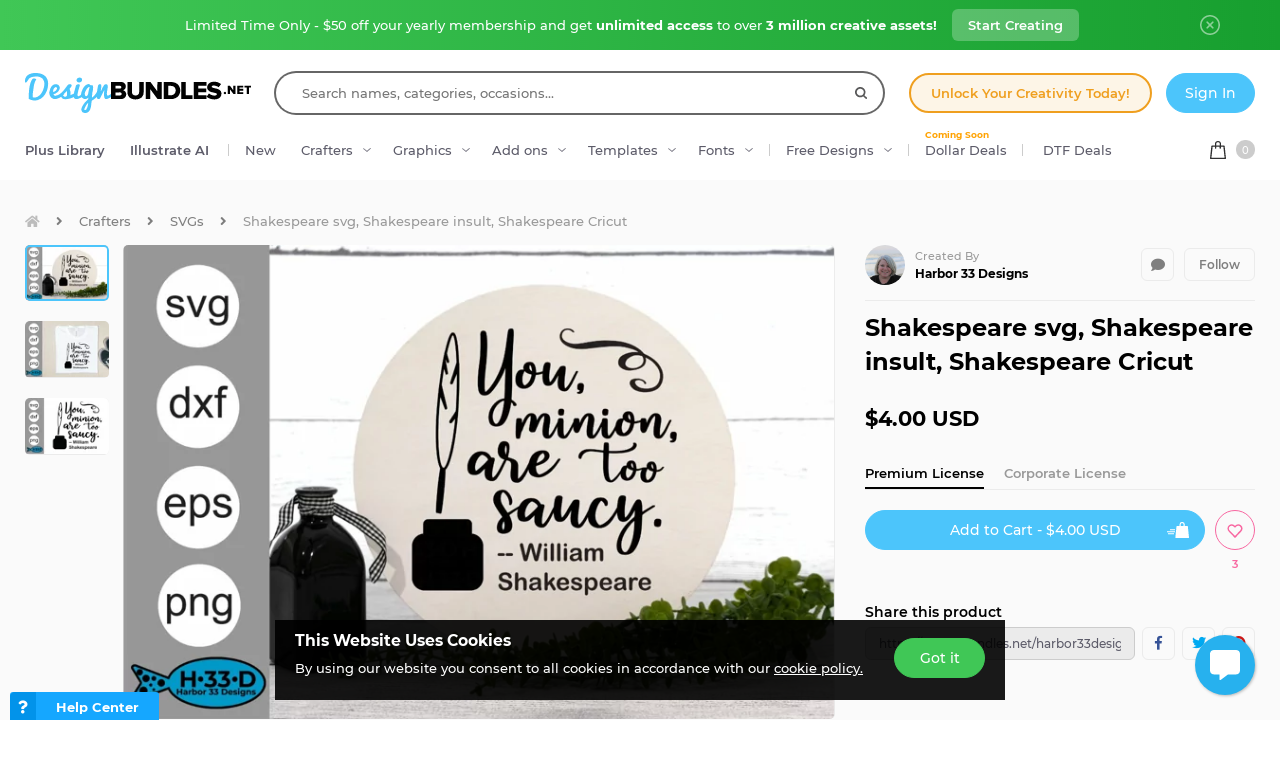

--- FILE ---
content_type: text/html; charset=utf-8
request_url: https://designbundles.net/harbor33designs/2064971-shakespeare-svg-shakespeare-insult-shakespeare-cri
body_size: 47146
content:
<!DOCTYPE html>
<html lang="en">
  <head>
    <meta charset="utf-8">
    <meta http-equiv="X-UA-Compatible" content="IE=edge">
    <meta name="X-CSRF-TOKEN" content="23qU7Bj32KTI82S-JTmLXSLHpc1xy4VXY6mt4HZSUM8">    <meta name="viewport" content="width=device-width, initial-scale=1, maximum-scale=1">
    <title>Shakespeare svg, Shakespeare insult, Shakespeare (2064971)</title>
    <meta name="description" content="Download Shakespeare svg, Shakespeare insult, Shakespeare Cricut (2064971) instantly now! Trusted by millions + EASY to use Design Files + Full Support."/>    <meta name="keywords" content="book lover svg,reading svg,shakespeare svg,back to school cricut,reading cricut,shakespeare insult,shakespeare cricut,classic literature svg,book lover gift cricut,shakespeare decor">    <meta property="article:author" content="https://www.facebook.com/designbundles" />
    <link rel="canonical" href="https://designbundles.net/harbor33designs/2064971-shakespeare-svg-shakespeare-insult-shakespeare-cri" />    <meta property="fb:app_id" content="497944513746297" />
        <meta property="og:type" content="product">
            <meta property="og:site_name" content="DesignBundles.net" />
    <meta property="og:image" content="https://i.fbcd.co/products/resized/resized-750-500/youminiontoosaucy-db2-ee7dbc7bd929bbdc55266ff27f4933b2321f565f5da6070e74020eadede1c30c.jpg" />    <meta property="og:title" content="Shakespeare svg, Shakespeare insult, Shakespeare (2064971)" />    <meta property="og:description" content="Download Shakespeare svg, Shakespeare insult, Shakespeare Cricut (2064971) instantly now! Trusted by millions + EASY to use Design Files + Full Support."/>    <meta property="og:url" content="https://designbundles.net/harbor33designs/2064971-shakespeare-svg-shakespeare-insult-shakespeare-cri" />    <meta property="og:locale" content="en_US" />
    <meta property="og:image:url" content="https://i.fbcd.co/products/resized/resized-750-500/youminiontoosaucy-db2-ee7dbc7bd929bbdc55266ff27f4933b2321f565f5da6070e74020eadede1c30c.jpg" />    <meta property="og:image:secure_url" content="https://i.fbcd.co/products/resized/resized-750-500/youminiontoosaucy-db2-ee7dbc7bd929bbdc55266ff27f4933b2321f565f5da6070e74020eadede1c30c.jpg" />    <meta property="og:image:width" content="750" />    <meta property="og:image:height" content="500" />    <meta property="og:image" content="https://i.fbcd.co/products/pinterest/a8676ff45c91e0280316c695f4b2fe3d9fb6e5dbe0b706c4f9ed1a7c299dabab.jpg" />    
            <meta property="og:price" content="4">
        <meta property="og:price:amount" content="4">
        <meta property="og:price:standard_amount" content="4">
        <meta property="og:price:currency" content="USD">
        <meta property="og:currency_code" content="USD">
        <meta property="product:availability" content="in stock">
        <meta property="product:condition" content="new">
        <meta property="product:retailer_item_id" content="2064971">
    
            <meta property="og:image:alt" content="Shakespeare svg, Shakespeare insult, Shakespeare Cricut" />    <meta property="og:brand" content="Harbor 33 Designs">
    <meta property="og:product_id" content="2064971">
    <meta property="og:provider_name" content="Font Bundles">
    <meta property="product:category" content="Crafters">
    <meta property="product:price:amount" content="4">
    <meta property="product:price:currency" content="USD">
    <meta property="product:retailer_category" content="Crafters">
    <meta property="product:product_link" content="https://designbundles.net/harbor33designs/2064971-shakespeare-svg-shakespeare-insult-shakespeare-cri">
    <meta name="twitter:card" content="product">
    <meta name="twitter:title" content="Shakespeare svg, Shakespeare insult, Shakespeare Cricut">
        <meta name="twitter:description" content="Download Shakespeare svg, Shakespeare insult, Shakespeare Cricut (2064971) instantly now! Trusted by millions + EASY to use Design Files + Full Support.">
    <meta name="twitter:image" content="https://i.fbcd.co/products/resized/resized-750-500/youminiontoosaucy-db2-ee7dbc7bd929bbdc55266ff27f4933b2321f565f5da6070e74020eadede1c30c.jpg">
    <meta name="twitter:image:width" content="750">
    <meta name="twitter:image:height" content="500">
    <meta name="twitter:data1" content="$4">
    <meta name="twitter:label1" content="Price">
    <meta name="twitter:data2" content="Harbor 33 Designs">
    <meta name="twitter:label2" content="Store">
    <meta name="twitter:domain" content="designbundles.net">
        
    <meta property="product:is_cwp" content="cwp"/>
    <meta property="product:is_cwp_updated_at" content="2022-11-05 12:55:00"/>          <link rel="preconnect" href="//fbcd.co" crossorigin>
      <link rel="preconnect" href="//accounts.google.com" crossorigin>
      <link rel="preconnect" href="//www.googletagmanager.com" crossorigin>
      <link rel="preconnect" href="//connect.facebook.net" crossorigin>
      <link rel="preconnect" href="//cdn.jsdelivr.net" crossorigin>
      <link rel="preconnect" href="//www.googleadservices.com" crossorigin>
      <link rel="preconnect" href="//www.google-analytics.com" crossorigin>
      <link rel="preconnect" href="//www.facebook.com" crossorigin>
      <link rel="preconnect" href="//stats.g.doubleclick.net" crossorigin>
      <link rel="preconnect" href="//www.google.com" crossorigin>


    <link rel="preload" as="image" href="https://i.fbcd.co/products/resized/resized-750-500/youminiontoosaucy-db2-ee7dbc7bd929bbdc55266ff27f4933b2321f565f5da6070e74020eadede1c30c.webp" media="(max-width: 767px)" type="image/webp" imagesrcset="https://i.fbcd.co/products/resized/resized-360-240/youminiontoosaucy-db2-ee7dbc7bd929bbdc55266ff27f4933b2321f565f5da6070e74020eadede1c30c.webp 1x, https://i.fbcd.co/products/resized/resized-750-500/youminiontoosaucy-db2-ee7dbc7bd929bbdc55266ff27f4933b2321f565f5da6070e74020eadede1c30c.webp 2x">
    <link rel="preload" as="image" href="https://i.fbcd.co/products/resized/resized-1500-1000/youminiontoosaucy-db2-ee7dbc7bd929bbdc55266ff27f4933b2321f565f5da6070e74020eadede1c30c.webp" media="(min-width: 767px)" type="image/webp" imagesrcset="https://i.fbcd.co/products/resized/resized-750-500/youminiontoosaucy-db2-ee7dbc7bd929bbdc55266ff27f4933b2321f565f5da6070e74020eadede1c30c.webp 1x, https://i.fbcd.co/products/resized/resized-1500-1000/youminiontoosaucy-db2-ee7dbc7bd929bbdc55266ff27f4933b2321f565f5da6070e74020eadede1c30c.webp 2x">

    <link rel="preload" as="font" href="https://fbcd.co/fonts/montserrat/montserrat-medium.woff2" type="font/woff2" crossorigin>
    <link rel="preload" as="font" href="https://fbcd.co/fonts/montserrat/montserrat-semibold.woff2" type="font/woff2" crossorigin>
    <link rel="preload" as="font" href="https://fbcd.co/fonts/montserrat/montserrat-bold.woff2" type="font/woff2" crossorigin>
    <link rel="preload" as="font" href="https://fbcd.co/css/font-awesome/5.7.1/fonts/fa-db-production-1.5.woff2" type="font/woff2" crossorigin>

    <link href="https://fbcd.co/css/site/site_product.css?v=3.3.87" rel="stylesheet">
          <link rel="stylesheet" href="https://fbcd.co/css/font-awesome/5.7.1/css/fa-production-2.1.min.css?v=3.3.87">

            <link rel="shortcut icon" href="https://fbcd.co/images/favicon/designbundles/favicon.ico" type="image/x-icon">
    <link rel="icon" href="https://fbcd.co/images/favicon/designbundles/favicon.ico" type="image/x-icon">
    <link rel="apple-touch-icon" sizes="57x57" href="https://fbcd.co/images/favicon/designbundles/apple-icon-57x57.png">
    <link rel="apple-touch-icon" sizes="60x60" href="https://fbcd.co/images/favicon/designbundles/apple-icon-60x60.png">
    <link rel="apple-touch-icon" sizes="72x72" href="https://fbcd.co/images/favicon/designbundles/apple-icon-72x72.png">
    <link rel="apple-touch-icon" sizes="76x76" href="https://fbcd.co/images/favicon/designbundles/apple-icon-76x76.png">
    <link rel="apple-touch-icon" sizes="114x114" href="https://fbcd.co/images/favicon/designbundles/apple-icon-114x114.png">
    <link rel="apple-touch-icon" sizes="120x120" href="https://fbcd.co/images/favicon/designbundles/apple-icon-120x120.png">
    <link rel="apple-touch-icon" sizes="144x144" href="https://fbcd.co/images/favicon/designbundles/apple-icon-144x144.png">
    <link rel="apple-touch-icon" sizes="152x152" href="https://fbcd.co/images/favicon/designbundles/apple-icon-152x152.png">
    <link rel="apple-touch-icon" sizes="180x180" href="https://fbcd.co/images/favicon/designbundles/apple-icon-180x180.png">
    <link rel="icon" type="image/png" sizes="192x192"  href="https://fbcd.co/images/favicon/designbundles/android-icon-192x192.png">
    <link rel="icon" type="image/png" sizes="32x32" href="https://fbcd.co/images/favicon/designbundles/favicon-32x32.png">
    <link rel="icon" type="image/png" sizes="96x96" href="https://fbcd.co/images/favicon/designbundles/favicon-96x96.png">
    <link rel="icon" type="image/png" sizes="16x16" href="https://fbcd.co/images/favicon/designbundles/favicon-16x16.png">
    <link rel="manifest" href="https://fbcd.co/images/favicon/designbundles/manifest.json">
    <meta name="msapplication-TileColor" content="#ffffff">
    <meta name="msapplication-TileImage" content="https://fbcd.co/images/favicon/designbundles/ms-icon-144x144.png">
    <meta name="theme-color" content="#ffffff">
    <meta name="messaging-sender" content="256308168499">
              <script type="ac8be5867e942dbee85b7a4f-text/javascript">
            window.dataLayer = window.dataLayer || [];
            dataLayer = [{
                            }];
                                            </script>
        <!-- Google Tag Manager -->
        <script type="ac8be5867e942dbee85b7a4f-text/javascript">(function(w,d,s,l,i){w[l]=w[l]||[];w[l].push({'gtm.start':
                    new Date().getTime(),event:'gtm.js'});var f=d.getElementsByTagName(s)[0],
                j=d.createElement(s),dl=l!='dataLayer'?'&l='+l:'';j.async=true;j.src=
                '//www.googletagmanager.com/gtm.js?id='+i+dl;f.parentNode.insertBefore(j,f);
            })(window,document,'script','dataLayer','GTM-KMD6GWG');</script>
        <!-- End Google Tag Manager -->
    <script type="ac8be5867e942dbee85b7a4f-text/javascript">
    !function(f,b,e,v,n,t,s){if(f.fbq)return;n=f.fbq=function(){n.callMethod?
    n.callMethod.apply(n,arguments):n.queue.push(arguments)};if(!f._fbq)f._fbq=n;
    n.push=n;n.loaded=!0;n.version='2.0';n.queue=[];t=b.createElement(e);t.async=!0;
    t.src=v;s=b.getElementsByTagName(e)[0];s.parentNode.insertBefore(t,s)}(window,
    document,'script','//connect.facebook.net/en_US/fbevents.js');
        fbq('init', '1015039665226867');
        fbq('track', "PageView");
        
    	fbq('track', 'ViewContent', {
    	  content_ids: ['2064971'],
    	  content_type: 'product',
    	  value: 4,
    	  currency: 'USD'
    	});</script>
    <script type="ac8be5867e942dbee85b7a4f-text/javascript">
        function deferJsLoad (s, l, i, d) {
            window.addEventListener('load', function () {
                var t = document.createElement('script');
                t.async = !0;
                t.src = s;
                if (typeof l == 'function') t.onload = l;
                if (i) t.id = i;
                if (typeof d === 'undefined') {
                    document.getElementsByTagName("head")[0].appendChild(t);
                } else {
                    setTimeout(function () {
                        document.getElementsByTagName("head")[0].appendChild(t);
                    }, d);
                }
            });
        }
    </script>

        <script type="ac8be5867e942dbee85b7a4f-text/javascript">
        var typesenseHost                          = '43vdfu5b68zqrgk2p.a1.typesense.net';
        var typesenseSearchKey                     = 'iRA3W3ZdAzb1jQNNkAPaoAoH6pC5LtiV';
        var typesensePort                          = '443';
        var typesenseProtocol                      = 'https';
        var typesenseProductCollectionNewest       = 'product_new';
        var typesenseProductCollectionTrending     = 'product_new';
        var typesenseBlogPostCollection            = 'blog_posts';
        var typesenseDesignSchoolPostCollection    = 'design_school_posts';
        var typesenseDesignSchoolPostCollectionNewest  = 'design_school_posts';
        var typesenseDesignSchoolPostCollectionRelevant = 'design_school_posts';
        var typesenseProductCollectionPlus         = 'product_new';
        var typesenseProductCollectionBF           = 'product_bf';

        var typesenseSortProductCollectionOldest       = 'product_new/sort/product_publish_date_timestamp:asc';
        var typesenseSortProductCollectionTrending     = 'product_new/sort/product_weekly_trending:desc';
        var typesenseSortProductCollectionNewest       = 'product_new/sort/product_publish_date_timestamp:desc';
        var typesenseSortProductCollectionMostRelevant       = 'product_new/sort/product_id:desc';
        var typesenseSortProductCollectionFreeTrending     = 'product_free/sort/product_weekly_trending:desc';
        var typesenseSortProductCollectionFreeNewest       = 'product_free/sort/product_publish_date_timestamp:desc';
        var typesenseSortDesignSchoolPostCollectionNewest = 'design_school_posts/sort/published_timestamp:desc';
        var typesenseSortDesignSchoolPostCollectionRelevant = 'design_school_posts'; //default sort

        var typesenseProductCollection           = 'product_new';
        var typesenseStoreCollection             = 'store';
        var typesenseSuggestionCollection         = 'products_query_suggestions';
        var typesenseProductCollectionFree       = 'product_free';
        var typesenseProductCollectionFreeSearch = 'product_free';

        // eventually delete algolia 
        var algoliaAppId                    = 'JOA2UQH3Q1';
        var algoliaSearchKey                = '56b214761d44ff3b8d0105706a790293';
        var algoliaProductIndex             = 'product';
        var algoliaStoreIndex               = 'store';
        var algoliaSuggestionsIndex         = 'products_query_suggestions';
        var algoliaBfProductIndex           = 'bf_product';
        var algoliaProductIndexPriceAsc     = 'product_price_asc';
        var algoliaProductIndexPriceDesc    = 'product_price_desc';
        var algoliaProductIndexNewest       = 'product_newest';
        var algoliaProductIndexOldest       = 'product_oldest';
        var algoliaProductIndexTrending     = 'product_trending';
        var algoliaProductIndexPlus         = 'product_plus';
        var algoliaProductIndexPlusOldest   = 'product_plus_oldest';
        var algoliaProductIndexPlusNewest   = 'product_plus_newest';
        var algoliaProductIndexCollections  = 'product_collections';
        var algoliaProductIndexCategories   = 'product_categories';
        var algoliaProductIndexHomepage     = 'product_homepage';
        var algoliaProductIndexFree         = 'product_free';
        var algoliaProductIndexFreeTrending = 'product_free_trending';
        var algoliaProductIndexFreeNewest   = 'product_free_newest';
        var algoliaProductIndexFreeSearch   = 'product_free_search';

        var algoliaDesignSchoolPostIndex    = 'design_school_index';
        var algoliaDesignSchoolPostIndexNewest  = 'design_school_index_new';
        var algoliaDesignSchoolPostIndexRelevant = 'design_school_index_relevant';

        var algoliaCurrentIndex;

    </script>
        <!-- Hotjar -->
        <script type="ac8be5867e942dbee85b7a4f-text/javascript">
            (function (h, o, t, j, a, r) {
                h.hj = h.hj || function () {
                    (h.hj.q = h.hj.q || []).push(arguments)
                };
                h._hjSettings = {
                    hjid:1052228,
                    hjsv:6};
                a = o.getElementsByTagName('head')[0];
                r = o.createElement('script');
                r.async = 1;
                r.src = t + h._hjSettings.hjid + j + h._hjSettings.hjsv;
                a.appendChild(r);
            })(window, document, '//static.hotjar.com/c/hotjar-', '.js?sv=');
        </script>
        <!-- End HotJar -->
                 <script type="application/ld+json">
     {"@context":"http://schema.org","@type":"Product","SKU":2064971,"productId":2064971,"url":"https://designbundles.net/harbor33designs/2064971-shakespeare-svg-shakespeare-insult-shakespeare-cri","name":"Shakespeare svg, Shakespeare insult, Shakespeare Cricut","description":"Shakespeare svg, Shakespeare insult, Shakespeare Cricut by Harbor 33 Designs available for $4 at DesignBundles.net","brand":{"@type":"Brand","@context":"https://schema.org/","name":"Harbor 33 Designs"},"releaseDate":"2022-07-30 15:00:00","category":"Software > Digital Goods","offers":[{"@type":"Offer","availability":"http://schema.org/InStock","priceCurrency":"USD","price":"4.00","priceSpecification":[{"@type":"UnitPriceSpecification","priceType":"https://schema.org/ListPrice","price":"4.00"}]}],"image":[{"@context":"https://schema.org/","@type":"ImageObject","contentUrl":"https://i.fbcd.co/products/original/youminiontoosaucy-db2-ee7dbc7bd929bbdc55266ff27f4933b2321f565f5da6070e74020eadede1c30c.jpg","thumbnail":"https://i.fbcd.co/products/resized/resized-360-240/youminiontoosaucy-db2-ee7dbc7bd929bbdc55266ff27f4933b2321f565f5da6070e74020eadede1c30c.jpg","license":"https://designbundles.net/license","acquireLicensePage":"https://designbundles.net/harbor33designs/2064971-shakespeare-svg-shakespeare-insult-shakespeare-cri","creditText":"Shakespeare svg, Shakespeare insult, Shakespeare Cricut","caption":"Shakespeare svg, Shakespeare insult, Shakespeare Cricut","creator":{"@type":"Person","name":"Harbor 33 Designs"},"copyrightHolder":"Harbor 33 Designs","copyrightNotice":"Harbor 33 Designs"},{"@context":"https://schema.org/","@type":"ImageObject","contentUrl":"https://i.fbcd.co/products/original/youminiontoosaucy-db3-36eced8269f4369810ce7e656abe033d562e784f4bc25e86e2159f6804ea81f0.jpg","thumbnail":"https://i.fbcd.co/products/resized/resized-360-240/youminiontoosaucy-db3-36eced8269f4369810ce7e656abe033d562e784f4bc25e86e2159f6804ea81f0.jpg","license":"https://designbundles.net/license","acquireLicensePage":"https://designbundles.net/harbor33designs/2064971-shakespeare-svg-shakespeare-insult-shakespeare-cri","creditText":"Shakespeare svg, Shakespeare insult, Shakespeare Cricut Image 2","caption":"Shakespeare svg, Shakespeare insult, Shakespeare Cricut Image 2","creator":{"@type":"Person","name":"Harbor 33 Designs"},"copyrightHolder":"Harbor 33 Designs","copyrightNotice":"Harbor 33 Designs"},{"@context":"https://schema.org/","@type":"ImageObject","contentUrl":"https://i.fbcd.co/products/original/youminiontoosaucy-db1-49c5411b5afba830ea27aa2e745a8d336b3de2b8a11fb83093740146c295bdd4.jpg","thumbnail":"https://i.fbcd.co/products/resized/resized-360-240/youminiontoosaucy-db1-49c5411b5afba830ea27aa2e745a8d336b3de2b8a11fb83093740146c295bdd4.jpg","license":"https://designbundles.net/license","acquireLicensePage":"https://designbundles.net/harbor33designs/2064971-shakespeare-svg-shakespeare-insult-shakespeare-cri","creditText":"Shakespeare svg, Shakespeare insult, Shakespeare Cricut Image 3","caption":"Shakespeare svg, Shakespeare insult, Shakespeare Cricut Image 3","creator":{"@type":"Person","name":"Harbor 33 Designs"},"copyrightHolder":"Harbor 33 Designs","copyrightNotice":"Harbor 33 Designs"},{"@context":"https://schema.org/","@type":"ImageObject","contentUrl":"https://i.fbcd.co/products/pinterest/a8676ff45c91e0280316c695f4b2fe3d9fb6e5dbe0b706c4f9ed1a7c299dabab.jpg","license":"https://designbundles.net/license","acquireLicensePage":"https://designbundles.net/harbor33designs/2064971-shakespeare-svg-shakespeare-insult-shakespeare-cri","creditText":"Shakespeare svg, Shakespeare insult, Shakespeare Cricut Image 4","caption":"Shakespeare svg, Shakespeare insult, Shakespeare Cricut Image 4","creator":{"@type":"Person","name":"Harbor 33 Designs"},"copyrightHolder":"Harbor 33 Designs","copyrightNotice":"Harbor 33 Designs"}],"logo":"https://fbcd.co/images/avatars/a65cd1b2ffa74182c725ded28e0cd524.jpg"}        </script>
               <script type="application/ld+json">
    [{"@context":"https://schema.org","@type":"BreadcrumbList","itemListElement":[{"@type":"ListItem","position":1,"name":"Crafters","item":"https://designbundles.net/craft"},{"@type":"ListItem","position":2,"name":"SVGs","item":"https://designbundles.net/craft/svgs"},{"@type":"ListItem","position":3,"name":"Shakespeare svg, Shakespeare insult, Shakespeare Cricut"}]},{"@context":"https://schema.org","@type":"BreadcrumbList","itemListElement":[{"@type":"ListItem","position":1,"name":"Harbor 33 Designs","item":"https://designbundles.net/harbor33designs"},{"@type":"ListItem","position":2,"name":"Shakespeare svg, Shakespeare insult, Shakespeare Cricut"}]}]    </script>
      <script type="application/ld+json">{"@context":"https://schema.org/","@type":"ImageObject","contentUrl":"https://i.fbcd.co/products/original/youminiontoosaucy-db2-ee7dbc7bd929bbdc55266ff27f4933b2321f565f5da6070e74020eadede1c30c.jpg","thumbnail":"https://i.fbcd.co/products/resized/resized-360-240/youminiontoosaucy-db2-ee7dbc7bd929bbdc55266ff27f4933b2321f565f5da6070e74020eadede1c30c.jpg","license":"https://designbundles.net/license","acquireLicensePage":"https://designbundles.net/harbor33designs/2064971-shakespeare-svg-shakespeare-insult-shakespeare-cri","creditText":"Shakespeare svg, Shakespeare insult, Shakespeare Cricut","caption":"Shakespeare svg, Shakespeare insult, Shakespeare Cricut","creator":{"@type":"Person","name":"Harbor 33 Designs"},"copyrightHolder":"Harbor 33 Designs","copyrightNotice":"Harbor 33 Designs"}</script><script type="application/ld+json">{"@context":"https://schema.org/","@type":"ImageObject","contentUrl":"https://i.fbcd.co/products/original/youminiontoosaucy-db3-36eced8269f4369810ce7e656abe033d562e784f4bc25e86e2159f6804ea81f0.jpg","thumbnail":"https://i.fbcd.co/products/resized/resized-360-240/youminiontoosaucy-db3-36eced8269f4369810ce7e656abe033d562e784f4bc25e86e2159f6804ea81f0.jpg","license":"https://designbundles.net/license","acquireLicensePage":"https://designbundles.net/harbor33designs/2064971-shakespeare-svg-shakespeare-insult-shakespeare-cri","creditText":"Shakespeare svg, Shakespeare insult, Shakespeare Cricut Image 2","caption":"Shakespeare svg, Shakespeare insult, Shakespeare Cricut Image 2","creator":{"@type":"Person","name":"Harbor 33 Designs"},"copyrightHolder":"Harbor 33 Designs","copyrightNotice":"Harbor 33 Designs"}</script><script type="application/ld+json">{"@context":"https://schema.org/","@type":"ImageObject","contentUrl":"https://i.fbcd.co/products/original/youminiontoosaucy-db1-49c5411b5afba830ea27aa2e745a8d336b3de2b8a11fb83093740146c295bdd4.jpg","thumbnail":"https://i.fbcd.co/products/resized/resized-360-240/youminiontoosaucy-db1-49c5411b5afba830ea27aa2e745a8d336b3de2b8a11fb83093740146c295bdd4.jpg","license":"https://designbundles.net/license","acquireLicensePage":"https://designbundles.net/harbor33designs/2064971-shakespeare-svg-shakespeare-insult-shakespeare-cri","creditText":"Shakespeare svg, Shakespeare insult, Shakespeare Cricut Image 3","caption":"Shakespeare svg, Shakespeare insult, Shakespeare Cricut Image 3","creator":{"@type":"Person","name":"Harbor 33 Designs"},"copyrightHolder":"Harbor 33 Designs","copyrightNotice":"Harbor 33 Designs"}</script><script type="application/ld+json">{"@context":"https://schema.org/","@type":"ImageObject","contentUrl":"https://i.fbcd.co/products/pinterest/a8676ff45c91e0280316c695f4b2fe3d9fb6e5dbe0b706c4f9ed1a7c299dabab.jpg","license":"https://designbundles.net/license","acquireLicensePage":"https://designbundles.net/harbor33designs/2064971-shakespeare-svg-shakespeare-insult-shakespeare-cri","creditText":"Shakespeare svg, Shakespeare insult, Shakespeare Cricut Image 4","caption":"Shakespeare svg, Shakespeare insult, Shakespeare Cricut Image 4","creator":{"@type":"Person","name":"Harbor 33 Designs"},"copyrightHolder":"Harbor 33 Designs","copyrightNotice":"Harbor 33 Designs"}</script>      <script type="ac8be5867e942dbee85b7a4f-text/javascript">
          const LANGUAGE = "en";
      </script>


<link rel="alternate" hreflang="en" href="https://designbundles.net/harbor33designs/2064971-shakespeare-svg-shakespeare-insult-shakespeare-cri" />
<link rel="alternate" hreflang="x-default" href="https://designbundles.net/harbor33designs/2064971-shakespeare-svg-shakespeare-insult-shakespeare-cri" />

</head>
 <body class="designbundles-theme plus-banner-on">
<!-- Google Tag Manager (noscript) -->
<noscript><iframe src="//www.googletagmanager.com/ns.html?id=GTM-KMD6GWG" height="0" width="0" style="display:none;visibility:hidden"></iframe></noscript>
<!-- End Google Tag Manager (noscript) -->
<noscript><img height="1" width="1" src="//www.facebook.com/tr?id=1015039665226867&ev=PageView&noscript=1" alt="facebook-tracking"/></noscript>
            <!-- Normal Plus Banner -->
            <div class="sticky-plus green">
                <div class="container">
                    <a href="https://designbundles.net/plus-signup-redirect?plan=unlimited-yearly&discount=january-yearly-offer">
                        <span class="part offer">
                            Limited Time Only - $50 off your yearly membership and get&nbsp;<b>unlimited access</b>&nbsp;to over&nbsp;<b>3 million creative assets!</b>
                        </span>
                        <span class="part">
                            <span class="btn-secondary sticky-desktop">Start Creating</span>
                            <span class="btn-secondary sticky-mobile">Start Creating</span>
                            <span class="btn-secondary part-close visible-down-md closeStickyBanner" data-banner-id="green">Maybe Later</span>
                        </span>
                    </a>
                    <div class="part-close hidden-down-md">
                        <span class="plus-close closeStickyBanner" title="Close" data-banner-id="green">
                            <svg xmlns="http://www.w3.org/2000/svg" viewBox="0 0 512 512" width="20" height="20"><path d="M256 0C114.508 0 0 114.497 0 256c0 141.493 114.497 256 256 256 141.492 0 256-114.497 256-256C512 114.507 397.503 0 256 0zm0 472c-119.384 0-216-96.607-216-216 0-119.385 96.607-216 216-216 119.384 0 216 96.607 216 216 0 119.385-96.607 216-216 216z" fill="#FFF"/><path d="M343.586 315.302L284.284 256l59.302-59.302c7.81-7.81 7.811-20.473.001-28.284-7.812-7.811-20.475-7.81-28.284 0L256 227.716l-59.303-59.302c-7.809-7.811-20.474-7.811-28.284 0-7.81 7.811-7.81 20.474.001 28.284L227.716 256l-59.302 59.302c-7.811 7.811-7.812 20.474-.001 28.284 7.813 7.812 20.476 7.809 28.284 0L256 284.284l59.303 59.302c7.808 7.81 20.473 7.811 28.284 0s7.81-20.474-.001-28.284z" fill="#FFF"/></svg>
                        </span>
                    </div>
                </div> 
            </div>
            <!-- <div class="sticky-plus">
                <div class="container">
                    <a href="">
                        <span class="part offer">
                            <span class="hidden-down-md">
                                <span class="text">
                                    Unlimited Downloads
                                    <span class="dot"> • </span>
                                    15% off Marketplace Purchases
                                    <span class="dot"> • </span> Exclusive Software Access
                                </span>
                            </span>
                            <span class="visible-down-md mobile-text-container">
                                <span class="text">
                                    <span class="dot"> • </span> Unlimited Downloads <br />
                                    <span class="dot"> • </span> 15% off Marketplace Purchases <br />
                                    <span class="dot"> • </span> Exclusive Software Access <br />
                                </span>
                            </span>
                        </span>
                        <span class="part">
                            <span class="btn-secondary sticky-desktop">Start your Free Trial</span>
                            <span class="btn-secondary sticky-mobile">Start your Free Trial</span>
                            <span class="btn-secondary part-close visible-down-md closeStickyBanner">Maybe Later</span>
                        </span>
                    </a>
                    <div class="part-close hidden-down-md">
                        <span class="plus-close closeStickyBanner" title="Close">
                            <svg xmlns="http://www.w3.org/2000/svg" viewBox="0 0 512 512" width="20" height="20"><path d="M256 0C114.508 0 0 114.497 0 256c0 141.493 114.497 256 256 256 141.492 0 256-114.497 256-256C512 114.507 397.503 0 256 0zm0 472c-119.384 0-216-96.607-216-216 0-119.385 96.607-216 216-216 119.384 0 216 96.607 216 216 0 119.385-96.607 216-216 216z" fill="#FFF"/><path d="M343.586 315.302L284.284 256l59.302-59.302c7.81-7.81 7.811-20.473.001-28.284-7.812-7.811-20.475-7.81-28.284 0L256 227.716l-59.303-59.302c-7.809-7.811-20.474-7.811-28.284 0-7.81 7.811-7.81 20.474.001 28.284L227.716 256l-59.302 59.302c-7.811 7.811-7.812 20.474-.001 28.284 7.813 7.812 20.476 7.809 28.284 0L256 284.284l59.303 59.302c7.808 7.81 20.473 7.811 28.284 0s7.81-20.474-.001-28.284z" fill="#FFF"/></svg>
                        </span>
                    </div>
                </div> 
            </div> -->

                        
<!-- Admin Control Bar -->

<header class="site-header" id="site-header">
        <div class='container site-header__container'>
        <div class="site-header__top -main-page-only">
                        <div class='site-header__logo-flex'>
                <a href='https://designbundles.net' class='header__logo-img' onclick="if (!window.__cfRLUnblockHandlers) return false; dataLayer.push({'event': 'GTMevent', 'eventLabel': 'Header Logo Link', 'eventAction': 'Header Link', 'eventCategory': 'Internal Link'});" data-cf-modified-ac8be5867e942dbee85b7a4f-="">
                    <img src="https://fbcd.co/images/logos/_design-bundles-logo/blueblack.min2.svg" title="Design Bundles" alt="Design Bundles" style="height: 40px;" />                </a>
            </div>

            <div class="site-header__search-flex">
                <div class="header-search" id="headerSearch">
                    <form method="get" action="https://designbundles.net/search" class="header-search__form autocompleteForm">
                        <input type="text" class="header-search__input autocompleteSearchBox"
                               name="search"
                               placeholder="Search names, categories, occasions..."
                               value=""
                               id="header-search-box"
                               autocomplete="off"
                               autocorrect="off"
                               autocapitalize="none"
                               spellcheck="false"
                               auto-close='1'
                               required
                        >
                        <div class='header-search__preloader placeholderContainer'> &nbsp; </div>
                        <span class='header-search__clear-btn autocompleteClearBtn'> </span>
                        <button class='header-search__submit-btn autocompleteSubmitBtn'></button>
                    </form>
                    <div class='header-search__dropdown autocompleteResultsContainer'> &nbsp; </div>
                </div>
            </div>

            <div class="site-header__top-menu-flex">
                                                <div class="site-header__top-menu-item -plus-cta-mod -desktop-only">
                    <a href="/plus-choose" onclick="if (!window.__cfRLUnblockHandlers) return false; dataLayer.push({'event': 'GTMevent', 'eventLabel': 'Header Plus Membership Link - CTA Button', 'eventAction': 'Header Link', 'eventCategory': 'Internal Link'});" class="site-header__top-menu-cta-btn" data-cf-modified-ac8be5867e942dbee85b7a4f-="">
                        Unlock Your Creativity Today!
                    </a>
                </div>
                                                                 <div class='site-header__top-menu-item -desktop-only'>
                                              <div id="g_id_onload"
                              data-client_id="256308168499-7h8ead03m02k2s86tdhohu3mim7p85fo.apps.googleusercontent.com"
                              data-cancel_on_tap_outside="false"
                              data-context="signin"
                              data-login_uri="https://passport.designbundles.net/authorize/google/one-tap"
                              data-return_url="https://passport.designbundles.net/authorize/google?state=3b868d5c702ad4e6ae629610f098ddff&scope=openid%20email%20profile&response_type=code&approval_prompt=auto&redirect_uri=https%3A%2F%2Fdesignbundles.net%2Flogin%2Fgoogle-check&client_id=authorization_code_live_client"
                         >
                         </div>
                                          <a href="https://designbundles.net/login" class='header-account__btn btn-primary -btn-solid-theme' onclick="if (!window.__cfRLUnblockHandlers) return false; dataLayer.push({'event': 'GTMevent', 'eventLabel': 'Header Login Link', 'eventAction': 'Header Link', 'eventCategory': 'Internal Link'});" data-cf-modified-ac8be5867e942dbee85b7a4f-="">
                        Sign In                    </a>
                </div>
                            </div>

        </div>
        <div class='site-header__bottom'>
                        <div class='site-header__category-flex'>
                <ul class='site-header__category-menu'>
                                <li class='site-header__category-item -t-semibold'>
                    <a href="https://designbundles.net/plus" class="site-header__category-link" onclick="if (!window.__cfRLUnblockHandlers) return false; dataLayer.push({'event': 'GTMevent', 'eventLabel': 'Header More Links Plus Products Link', 'eventAction': 'Header Link', 'eventCategory': 'Internal Link'});" data-cf-modified-ac8be5867e942dbee85b7a4f-="">Plus Library</a>
                </li>
                                <li class='site-header__category-item -t-semibold -desktop-only'>
                    <a href="https://designbundles.net/illustrate-ai" onclick="if (!window.__cfRLUnblockHandlers) return false; dataLayer.push({'event': 'GTMevent', 'eventLabel': 'Header IllustrateAI Link', 'eventAction': 'IllustrateAI Link', 'eventCategory': 'Internal Link'});" class="site-header__category-link categoryLink" data-category-name='illustrateai' data-cf-modified-ac8be5867e942dbee85b7a4f-="">Illustrate AI</a>
                    <span class='site-header__category-divider'> </span>
                </li>
                                <li class='site-header__category-item -desktop-only'>
                                            <a href="https://designbundles.net/new-products" class="site-header__category-link" onclick="if (!window.__cfRLUnblockHandlers) return false; dataLayer.push({'event': 'GTMevent', 'eventLabel': 'Header New Products Link', 'eventAction': 'New Products Link', 'eventCategory': 'Internal Link'});" data-cf-modified-ac8be5867e942dbee85b7a4f-="">New</a>
                                    </li>
                                                                        <li class='site-header__category-item ' title="Crafters"> <!-- ID 61 = photos -->
                                <a href="https://designbundles.net/craft" onclick="if (!window.__cfRLUnblockHandlers) return false; dataLayer.push({'event': 'GTMevent', 'eventLabel': 'Header Crafters Link', 'eventAction': 'Header Link', 'eventCategory': 'Internal Link'});" class="site-header__category-link -has-dropdown categoryLink" data-category-name='craft' data-cf-modified-ac8be5867e942dbee85b7a4f-="">Crafters </a>
                            </li>
                                                                                                <li class='site-header__category-item ' title="Graphics"> <!-- ID 61 = photos -->
                                <a href="https://designbundles.net/graphics" onclick="if (!window.__cfRLUnblockHandlers) return false; dataLayer.push({'event': 'GTMevent', 'eventLabel': 'Header Graphics Link', 'eventAction': 'Header Link', 'eventCategory': 'Internal Link'});" class="site-header__category-link -has-dropdown categoryLink" data-category-name='graphics' data-cf-modified-ac8be5867e942dbee85b7a4f-="">Graphics </a>
                            </li>
                                                                                                <li class='site-header__category-item -device-only' title="Photos"> <!-- ID 61 = photos -->
                                <a href="https://designbundles.net/photos" onclick="if (!window.__cfRLUnblockHandlers) return false; dataLayer.push({'event': 'GTMevent', 'eventLabel': 'Header Photos Link', 'eventAction': 'Header Link', 'eventCategory': 'Internal Link'});" class="site-header__category-link -has-dropdown categoryLink" data-category-name='photos' data-cf-modified-ac8be5867e942dbee85b7a4f-="">Photos </a>
                            </li>
                                                                                                <li class='site-header__category-item ' title="Add ons"> <!-- ID 61 = photos -->
                                <a href="https://designbundles.net/add-ons" onclick="if (!window.__cfRLUnblockHandlers) return false; dataLayer.push({'event': 'GTMevent', 'eventLabel': 'Header Add ons Link', 'eventAction': 'Header Link', 'eventCategory': 'Internal Link'});" class="site-header__category-link -has-dropdown categoryLink" data-category-name='add-ons' data-cf-modified-ac8be5867e942dbee85b7a4f-="">Add ons </a>
                            </li>
                                                                                                <li class='site-header__category-item ' title="Templates"> <!-- ID 61 = photos -->
                                <a href="https://designbundles.net/templates" onclick="if (!window.__cfRLUnblockHandlers) return false; dataLayer.push({'event': 'GTMevent', 'eventLabel': 'Header Templates Link', 'eventAction': 'Header Link', 'eventCategory': 'Internal Link'});" class="site-header__category-link -has-dropdown categoryLink" data-category-name='templates' data-cf-modified-ac8be5867e942dbee85b7a4f-="">Templates </a>
                            </li>
                                                                                    <li class="site-header__category-item visible-up-xs hidden-down-xl">
                        <a href="https://fontbundles.net" class="site-header__category-link categoryLink -has-dropdown" data-category-name="fonts" onclick="if (!window.__cfRLUnblockHandlers) return false; dataLayer.push({'event': 'GTMevent', 'eventLabel': 'Header Fonts Site Link', 'eventAction': 'Fonts Site Link', 'eventCategory': 'Internal Link'});" data-cf-modified-ac8be5867e942dbee85b7a4f-="">Fonts</a>
                        <span class='site-header__category-divider'></span>
                    </li>
                                        <li class="site-header__category-item">
                                                                    <a href="https://designbundles.net/free-design-resources" class="site-header__category-link categoryLink -has-dropdown" data-category-name="freeproducts" onclick="if (!window.__cfRLUnblockHandlers) return false; dataLayer.push({'event': 'GTMevent', 'eventLabel': 'Header Free Design Products Link', 'eventAction': 'Free Design Products Link', 'eventCategory': 'Internal Link'});" data-cf-modified-ac8be5867e942dbee85b7a4f-="">Free Designs</a>
                                        <span class='site-header__category-divider'></span>
                    </li>

                                                                <li class="site-header__category-item hidden-down-lg">
                            <a id="ddEventMenuLink" href="https://designbundles.net/dollar-deals" onclick="if (!window.__cfRLUnblockHandlers) return false; dataLayer.push({'event': 'GTMevent', 'eventLabel': 'Header One Dollar Deals Link', 'eventAction': 'Header Link', 'eventCategory': 'Internal Link'});" class="site-header__category-link -has-upper-text categoryLink" data-category-name="dollardeals" data-title="Limited time event" data-cf-modified-ac8be5867e942dbee85b7a4f-="">
                                                                    <span class="site-header__category-link__upper-text -text-orange">Coming Soon</span>
                                                                Dollar Deals
                            </a>
                        </li>
                    
                    <li class='site-header__category-item'>
                        <span class='site-header__category-divider'></span>

                        <a href="https://designbundles.net/dtf-dollar-event" class="site-header__category-link -has-upper-text" onclick="if (!window.__cfRLUnblockHandlers) return false; dataLayer.push({'event': 'GTMevent', 'eventLabel': 'Header DTF Dollar Event Link', 'eventAction': 'Header Link', 'eventCategory': 'Internal Link'});" data-cf-modified-ac8be5867e942dbee85b7a4f-="">
                                                        DTF Deals
                        </a>
                    </li>

                </ul>
            </div>

            <div id='cart-container' class='site-header__cart-flex'>
    <div class='header-cart headerDropdownContainer -locked' data-menu-name='cart'>
        <a href='/checkout' class='header-cart__btn'>
            <span class='header-cart__item-count -theme-bg  -empty  cartItems'>
                0 
            </span>
        </a>
        <div class='site-header__dropdown header-cart__dropdown headerDropdownMenu' id='cartPanel' style='display: none'>
            <div class='header-cart__header -theme-bg'>
                Your Cart
            </div>
            <div class='header-cart__no-products' id='cartNoProducts' style="">
                <strong> Your Cart is <span class="-theme-color">Empty</span> </strong>
                <div class='text-small-1 grey-text'> Add items to get started </div>
            </div>
            <div class='header-cart__body-wrapper' id="cartBodyWrapper">
                <div class="header-cart__body-scroll" id="cartScroll">
                    <div class="header-cart__products" id="cartProducts">
                                                                    </div>
                </div>
                <div class='header-cart__scroll-arrow no-select' id='cartScrollArrow'></div>
                <div class='header-cart__bottom-link no-select' id='cartBottomLink'>
                    Back to top
                </div>
            </div>
            <div class='header-cart__total' id='cartTotalRow' style="display: none">
                Total:
                <span class='r-float' id='cartTotalAmount'>$0.00 USD</span>
            </div>
                        <div class='header-cart__checkout-row'>
                <a href='/checkout' class='header-cart__checkout-btn -btn-primary -btn-solid-theme'>
                     Go to Checkout                 </a>
            </div>
        </div>
    </div>
</div>

        </div>
                <div class='site-header__category-dropdown -mobile-left-menu mobileMenuContainer' id='mobileCategories'>
            <div class='site-header__mobile-category-wrapper' id='mobileMenuSlider'>
                <div class='container site-header__category-container'>
                                        <div class='header-categories__mobile-header -theme-color -mobile-section-header -device-only'>
                        Categories                    </div>

                                                                        <div class='header-categories -craft categoryDropdown' data-category-name='craft'>
                                <a href='https://designbundles.net/craft' onclick="if (!window.__cfRLUnblockHandlers) return false; dataLayer.push({'event': 'GTMevent', 'eventLabel': 'Header Crafters Link', 'eventAction': 'Header Link', 'eventCategory': 'Internal Link'});" class='header-categories__primary-link -device-only' data-cf-modified-ac8be5867e942dbee85b7a4f-=""> Crafters                                    <button class='header-categories__mobile-arrow-block mobileMenuSlideLink' data-menu-target="craft" data-menu-level='1'> &nbsp; </button>
                                </a>
                                <div class='header-categories__lists -columns-7  -mobile-lvl2-cats mobileMenuPanel' data-menu-group='craft'>
                                    <div class='header-categories__mobile-header -theme-color -mobile-section-header -device-only'>
                                        Crafters                                        <div class='header-categories__mobile-back-link mobileMenuBackBtn'> Back </div>
                                    </div>
                                                                            <div class='header-categories__group'>
                                            <a href='https://designbundles.net/craft/svgs' onclick="if (!window.__cfRLUnblockHandlers) return false; dataLayer.push({'event': 'GTMevent', 'eventLabel': 'Header SVGs Link', 'eventAction': 'Header Link', 'eventCategory': 'Internal Link'});" class='header-categories__primary-link' data-cf-modified-ac8be5867e942dbee85b7a4f-="">
                                                SVGs                                                                                            </a>
                                                                                    </div>
                                                                                <div class='header-categories__group'>
                                            <a href='https://designbundles.net/craft/sublimation' onclick="if (!window.__cfRLUnblockHandlers) return false; dataLayer.push({'event': 'GTMevent', 'eventLabel': 'Header Sublimation Designs Link', 'eventAction': 'Header Link', 'eventCategory': 'Internal Link'});" class='header-categories__primary-link' data-cf-modified-ac8be5867e942dbee85b7a4f-="">
                                                Sublimation Designs                                                                                            </a>
                                                                                    </div>
                                                                                <div class='header-categories__group'>
                                            <a href='https://designbundles.net/craft/paper-cutting' onclick="if (!window.__cfRLUnblockHandlers) return false; dataLayer.push({'event': 'GTMevent', 'eventLabel': 'Header Paper Cut Templates Link', 'eventAction': 'Header Link', 'eventCategory': 'Internal Link'});" class='header-categories__primary-link' data-cf-modified-ac8be5867e942dbee85b7a4f-="">
                                                Paper Cut Templates                                                                                            </a>
                                                                                    </div>
                                                                                <div class='header-categories__group'>
                                            <a href='https://designbundles.net/craft/laser-cutting-designs' onclick="if (!window.__cfRLUnblockHandlers) return false; dataLayer.push({'event': 'GTMevent', 'eventLabel': 'Header Laser Cutting Designs Link', 'eventAction': 'Header Link', 'eventCategory': 'Internal Link'});" class='header-categories__primary-link' data-cf-modified-ac8be5867e942dbee85b7a4f-="">
                                                Laser Cutting Designs                                                                                            </a>
                                                                                    </div>
                                                                                <div class='header-categories__group'>
                                            <a href='https://designbundles.net/craft/monograms' onclick="if (!window.__cfRLUnblockHandlers) return false; dataLayer.push({'event': 'GTMevent', 'eventLabel': 'Header Monogram Designs Link', 'eventAction': 'Header Link', 'eventCategory': 'Internal Link'});" class='header-categories__primary-link' data-cf-modified-ac8be5867e942dbee85b7a4f-="">
                                                Monogram Designs                                                                                            </a>
                                                                                    </div>
                                                                                <div class='header-categories__group'>
                                            <a href='https://designbundles.net/craft/embroidery-designs' onclick="if (!window.__cfRLUnblockHandlers) return false; dataLayer.push({'event': 'GTMevent', 'eventLabel': 'Header Embroidery Designs Link', 'eventAction': 'Header Link', 'eventCategory': 'Internal Link'});" class='header-categories__primary-link' data-cf-modified-ac8be5867e942dbee85b7a4f-="">
                                                Embroidery Designs                                                                                            </a>
                                                                                    </div>
                                                                                <div class='header-categories__group'>
                                            <a href='https://designbundles.net/craft/scrapbooking' onclick="if (!window.__cfRLUnblockHandlers) return false; dataLayer.push({'event': 'GTMevent', 'eventLabel': 'Header Digital Scrapbooking Link', 'eventAction': 'Header Link', 'eventCategory': 'Internal Link'});" class='header-categories__primary-link' data-cf-modified-ac8be5867e942dbee85b7a4f-="">
                                                Digital Scrapbooking                                                                                            </a>
                                                                                    </div>
                                                                                <div class='header-categories__group'>
                                            <a href='https://designbundles.net/craft/3d-designs' onclick="if (!window.__cfRLUnblockHandlers) return false; dataLayer.push({'event': 'GTMevent', 'eventLabel': 'Header 3D Designs Link', 'eventAction': 'Header Link', 'eventCategory': 'Internal Link'});" class='header-categories__primary-link' data-cf-modified-ac8be5867e942dbee85b7a4f-="">
                                                3D Designs                                                                                            </a>
                                                                                    </div>
                                                                                <div class='header-categories__group'>
                                            <a href='https://designbundles.net/craft/planner-templates' onclick="if (!window.__cfRLUnblockHandlers) return false; dataLayer.push({'event': 'GTMevent', 'eventLabel': 'Header Planner Templates Link', 'eventAction': 'Header Link', 'eventCategory': 'Internal Link'});" class='header-categories__primary-link' data-cf-modified-ac8be5867e942dbee85b7a4f-="">
                                                Planner Templates                                                                                            </a>
                                                                                    </div>
                                                                                <div class='header-categories__group'>
                                            <a href='https://designbundles.net/craft/stickers' onclick="if (!window.__cfRLUnblockHandlers) return false; dataLayer.push({'event': 'GTMevent', 'eventLabel': 'Header Digital Stickers Link', 'eventAction': 'Header Link', 'eventCategory': 'Internal Link'});" class='header-categories__primary-link' data-cf-modified-ac8be5867e942dbee85b7a4f-="">
                                                Digital Stickers                                                                                            </a>
                                                                                    </div>
                                                                                <div class='header-categories__group'>
                                            <a href='https://designbundles.net/craft/printables' onclick="if (!window.__cfRLUnblockHandlers) return false; dataLayer.push({'event': 'GTMevent', 'eventLabel': 'Header Printable Crafts Link', 'eventAction': 'Header Link', 'eventCategory': 'Internal Link'});" class='header-categories__primary-link' data-cf-modified-ac8be5867e942dbee85b7a4f-="">
                                                Printable Crafts                                                                                            </a>
                                                                                    </div>
                                                                                <div class='header-categories__group'>
                                            <a href='https://designbundles.net/craft-bundles' onclick="if (!window.__cfRLUnblockHandlers) return false; dataLayer.push({'event': 'GTMevent', 'eventLabel': 'Header Craft Bundles Link', 'eventAction': 'Header Link', 'eventCategory': 'Internal Link'});" class='header-categories__primary-link' data-cf-modified-ac8be5867e942dbee85b7a4f-="">
                                                Craft Bundles                                                                                            </a>
                                                                                    </div>
                                                                                <div class='header-categories__group'>
                                            <a href='https://designbundles.net/craft/craft-mockups' onclick="if (!window.__cfRLUnblockHandlers) return false; dataLayer.push({'event': 'GTMevent', 'eventLabel': 'Header Craft Mockups Link', 'eventAction': 'Header Link', 'eventCategory': 'Internal Link'});" class='header-categories__primary-link' data-cf-modified-ac8be5867e942dbee85b7a4f-="">
                                                Craft Mockups                                                                                            </a>
                                                                                    </div>
                                                                                <div class='header-categories__group'>
                                            <a href='https://designbundles.net/craft/fabric-crafts' onclick="if (!window.__cfRLUnblockHandlers) return false; dataLayer.push({'event': 'GTMevent', 'eventLabel': 'Header Creative Fabric Crafts Link', 'eventAction': 'Header Link', 'eventCategory': 'Internal Link'});" class='header-categories__primary-link' data-cf-modified-ac8be5867e942dbee85b7a4f-="">
                                                Creative Fabric Crafts                                                                                            </a>
                                                                                    </div>
                                                                                <div class='header-categories__group'>
                                            <a href='https://designbundles.net/craft/knitting-patterns' onclick="if (!window.__cfRLUnblockHandlers) return false; dataLayer.push({'event': 'GTMevent', 'eventLabel': 'Header Knitting Patterns Link', 'eventAction': 'Header Link', 'eventCategory': 'Internal Link'});" class='header-categories__primary-link' data-cf-modified-ac8be5867e942dbee85b7a4f-="">
                                                Knitting Patterns                                                                                            </a>
                                                                                    </div>
                                                                                <div class='header-categories__group'>
                                            <a href='https://designbundles.net/craft/sewing-patterns' onclick="if (!window.__cfRLUnblockHandlers) return false; dataLayer.push({'event': 'GTMevent', 'eventLabel': 'Header Sewing Patterns Link', 'eventAction': 'Header Link', 'eventCategory': 'Internal Link'});" class='header-categories__primary-link' data-cf-modified-ac8be5867e942dbee85b7a4f-="">
                                                Sewing Patterns                                                                                            </a>
                                                                                    </div>
                                                                                <div class='header-categories__group'>
                                            <a href='https://designbundles.net/craft/crochet-patterns' onclick="if (!window.__cfRLUnblockHandlers) return false; dataLayer.push({'event': 'GTMevent', 'eventLabel': 'Header Crochet Patterns Link', 'eventAction': 'Header Link', 'eventCategory': 'Internal Link'});" class='header-categories__primary-link' data-cf-modified-ac8be5867e942dbee85b7a4f-="">
                                                Crochet Patterns                                                                                            </a>
                                                                                    </div>
                                                                                <div class='header-categories__group'>
                                            <a href='https://designbundles.net/craft/cross-stitch' onclick="if (!window.__cfRLUnblockHandlers) return false; dataLayer.push({'event': 'GTMevent', 'eventLabel': 'Header Cross Stitch Link', 'eventAction': 'Header Link', 'eventCategory': 'Internal Link'});" class='header-categories__primary-link' data-cf-modified-ac8be5867e942dbee85b7a4f-="">
                                                Cross Stitch                                                                                            </a>
                                                                                    </div>
                                                                                <div class='header-categories__group'>
                                            <a href='https://designbundles.net/craft/quilt-patterns' onclick="if (!window.__cfRLUnblockHandlers) return false; dataLayer.push({'event': 'GTMevent', 'eventLabel': 'Header Quilt Patterns Link', 'eventAction': 'Header Link', 'eventCategory': 'Internal Link'});" class='header-categories__primary-link' data-cf-modified-ac8be5867e942dbee85b7a4f-="">
                                                Quilt Patterns                                                                                            </a>
                                                                                    </div>
                                                                            <div class='header-categories__group'>
                                        <a href='https://designbundles.net/craft' onclick="if (!window.__cfRLUnblockHandlers) return false; dataLayer.push({'event': 'GTMevent', 'eventLabel': 'All Crafters Link', 'eventAction': 'Header Link', 'eventCategory': 'Internal Link'});" class='header-categories__primary-link bold' data-cf-modified-ac8be5867e942dbee85b7a4f-=""> All Crafters </a>
                                    </div>
                                </div>
                            </div>
                                                                                                <div class='header-categories -graphics categoryDropdown' data-category-name='graphics'>
                                <a href='https://designbundles.net/graphics' onclick="if (!window.__cfRLUnblockHandlers) return false; dataLayer.push({'event': 'GTMevent', 'eventLabel': 'Header Graphics Link', 'eventAction': 'Header Link', 'eventCategory': 'Internal Link'});" class='header-categories__primary-link -device-only' data-cf-modified-ac8be5867e942dbee85b7a4f-=""> Graphics                                    <button class='header-categories__mobile-arrow-block mobileMenuSlideLink' data-menu-target="graphics" data-menu-level='1'> &nbsp; </button>
                                </a>
                                <div class='header-categories__lists -columns-4  -mobile-lvl2-cats mobileMenuPanel' data-menu-group='graphics'>
                                    <div class='header-categories__mobile-header -theme-color -mobile-section-header -device-only'>
                                        Graphics                                        <div class='header-categories__mobile-back-link mobileMenuBackBtn'> Back </div>
                                    </div>
                                                                            <div class='header-categories__group'>
                                            <a href='https://designbundles.net/graphics/illustrations' onclick="if (!window.__cfRLUnblockHandlers) return false; dataLayer.push({'event': 'GTMevent', 'eventLabel': 'Header Illustrations Link', 'eventAction': 'Header Link', 'eventCategory': 'Internal Link'});" class='header-categories__primary-link' data-cf-modified-ac8be5867e942dbee85b7a4f-="">
                                                Illustrations                                                                                            </a>
                                                                                    </div>
                                                                                <div class='header-categories__group'>
                                            <a href='https://designbundles.net/graphics/clipart' onclick="if (!window.__cfRLUnblockHandlers) return false; dataLayer.push({'event': 'GTMevent', 'eventLabel': 'Header Clipart Link', 'eventAction': 'Header Link', 'eventCategory': 'Internal Link'});" class='header-categories__primary-link' data-cf-modified-ac8be5867e942dbee85b7a4f-="">
                                                Clipart                                                                                            </a>
                                                                                    </div>
                                                                                <div class='header-categories__group'>
                                            <a href='https://designbundles.net/graphic-design-bundles' onclick="if (!window.__cfRLUnblockHandlers) return false; dataLayer.push({'event': 'GTMevent', 'eventLabel': 'Header Graphic Design Bundles Link', 'eventAction': 'Header Link', 'eventCategory': 'Internal Link'});" class='header-categories__primary-link' data-cf-modified-ac8be5867e942dbee85b7a4f-="">
                                                Graphic Design Bundles                                                                                            </a>
                                                                                    </div>
                                                                                <div class='header-categories__group'>
                                            <a href='https://designbundles.net/graphics/patterns' onclick="if (!window.__cfRLUnblockHandlers) return false; dataLayer.push({'event': 'GTMevent', 'eventLabel': 'Header Patterns Link', 'eventAction': 'Header Link', 'eventCategory': 'Internal Link'});" class='header-categories__primary-link' data-cf-modified-ac8be5867e942dbee85b7a4f-="">
                                                Patterns                                                                                            </a>
                                                                                    </div>
                                                                                <div class='header-categories__group'>
                                            <a href='https://designbundles.net/graphics/backgrounds' onclick="if (!window.__cfRLUnblockHandlers) return false; dataLayer.push({'event': 'GTMevent', 'eventLabel': 'Header Backgrounds Link', 'eventAction': 'Header Link', 'eventCategory': 'Internal Link'});" class='header-categories__primary-link' data-cf-modified-ac8be5867e942dbee85b7a4f-="">
                                                Backgrounds                                                                                            </a>
                                                                                    </div>
                                                                                <div class='header-categories__group'>
                                            <a href='https://designbundles.net/graphics/textures' onclick="if (!window.__cfRLUnblockHandlers) return false; dataLayer.push({'event': 'GTMevent', 'eventLabel': 'Header Textures Link', 'eventAction': 'Header Link', 'eventCategory': 'Internal Link'});" class='header-categories__primary-link' data-cf-modified-ac8be5867e942dbee85b7a4f-="">
                                                Textures                                                                                            </a>
                                                                                    </div>
                                                                                <div class='header-categories__group'>
                                            <a href='https://designbundles.net/graphics/logos' onclick="if (!window.__cfRLUnblockHandlers) return false; dataLayer.push({'event': 'GTMevent', 'eventLabel': 'Header Logos Link', 'eventAction': 'Header Link', 'eventCategory': 'Internal Link'});" class='header-categories__primary-link' data-cf-modified-ac8be5867e942dbee85b7a4f-="">
                                                Logos                                                                                            </a>
                                                                                    </div>
                                                                                <div class='header-categories__group'>
                                            <a href='https://designbundles.net/graphics/vectors' onclick="if (!window.__cfRLUnblockHandlers) return false; dataLayer.push({'event': 'GTMevent', 'eventLabel': 'Header Vectors Link', 'eventAction': 'Header Link', 'eventCategory': 'Internal Link'});" class='header-categories__primary-link' data-cf-modified-ac8be5867e942dbee85b7a4f-="">
                                                Vectors                                                                                            </a>
                                                                                    </div>
                                                                                <div class='header-categories__group'>
                                            <a href='https://designbundles.net/graphics/icons' onclick="if (!window.__cfRLUnblockHandlers) return false; dataLayer.push({'event': 'GTMevent', 'eventLabel': 'Header Icons Link', 'eventAction': 'Header Link', 'eventCategory': 'Internal Link'});" class='header-categories__primary-link' data-cf-modified-ac8be5867e942dbee85b7a4f-="">
                                                Icons                                                                                            </a>
                                                                                    </div>
                                                                            <div class='header-categories__group'>
                                        <a href='https://designbundles.net/graphics' onclick="if (!window.__cfRLUnblockHandlers) return false; dataLayer.push({'event': 'GTMevent', 'eventLabel': 'All Graphics Link', 'eventAction': 'Header Link', 'eventCategory': 'Internal Link'});" class='header-categories__primary-link bold' data-cf-modified-ac8be5867e942dbee85b7a4f-=""> All Graphics </a>
                                    </div>
                                </div>
                            </div>
                                                                                                <div class='header-categories -photos categoryDropdown' data-category-name='photos'>
                                <a href='https://designbundles.net/photos' onclick="if (!window.__cfRLUnblockHandlers) return false; dataLayer.push({'event': 'GTMevent', 'eventLabel': 'Header Photos Link', 'eventAction': 'Header Link', 'eventCategory': 'Internal Link'});" class='header-categories__primary-link -device-only' data-cf-modified-ac8be5867e942dbee85b7a4f-=""> Photos                                    <button class='header-categories__mobile-arrow-block mobileMenuSlideLink' data-menu-target="photos" data-menu-level='1'> &nbsp; </button>
                                </a>
                                <div class='header-categories__lists -columns-4  -mobile-lvl2-cats mobileMenuPanel' data-menu-group='photos'>
                                    <div class='header-categories__mobile-header -theme-color -mobile-section-header -device-only'>
                                        Photos                                        <div class='header-categories__mobile-back-link mobileMenuBackBtn'> Back </div>
                                    </div>
                                                                            <div class='header-categories__group'>
                                            <a href='https://designbundles.net/photos/animals' onclick="if (!window.__cfRLUnblockHandlers) return false; dataLayer.push({'event': 'GTMevent', 'eventLabel': 'Header Animals Link', 'eventAction': 'Header Link', 'eventCategory': 'Internal Link'});" class='header-categories__primary-link' data-cf-modified-ac8be5867e942dbee85b7a4f-="">
                                                Animals                                                                                            </a>
                                                                                    </div>
                                                                                <div class='header-categories__group'>
                                            <a href='https://designbundles.net/photos/architecture' onclick="if (!window.__cfRLUnblockHandlers) return false; dataLayer.push({'event': 'GTMevent', 'eventLabel': 'Header Architecture Link', 'eventAction': 'Header Link', 'eventCategory': 'Internal Link'});" class='header-categories__primary-link' data-cf-modified-ac8be5867e942dbee85b7a4f-="">
                                                Architecture                                                                                            </a>
                                                                                    </div>
                                                                                <div class='header-categories__group'>
                                            <a href='https://designbundles.net/photos/arts-and-entertainment' onclick="if (!window.__cfRLUnblockHandlers) return false; dataLayer.push({'event': 'GTMevent', 'eventLabel': 'Header Arts and Entertainment Link', 'eventAction': 'Header Link', 'eventCategory': 'Internal Link'});" class='header-categories__primary-link' data-cf-modified-ac8be5867e942dbee85b7a4f-="">
                                                Arts and Entertainment                                                                                            </a>
                                                                                    </div>
                                                                                <div class='header-categories__group'>
                                            <a href='https://designbundles.net/photos/business' onclick="if (!window.__cfRLUnblockHandlers) return false; dataLayer.push({'event': 'GTMevent', 'eventLabel': 'Header Business Link', 'eventAction': 'Header Link', 'eventCategory': 'Internal Link'});" class='header-categories__primary-link' data-cf-modified-ac8be5867e942dbee85b7a4f-="">
                                                Business                                                                                            </a>
                                                                                    </div>
                                                                                <div class='header-categories__group'>
                                            <a href='https://designbundles.net/photos/conceptual' onclick="if (!window.__cfRLUnblockHandlers) return false; dataLayer.push({'event': 'GTMevent', 'eventLabel': 'Header Conceptual Link', 'eventAction': 'Header Link', 'eventCategory': 'Internal Link'});" class='header-categories__primary-link' data-cf-modified-ac8be5867e942dbee85b7a4f-="">
                                                Conceptual                                                                                            </a>
                                                                                    </div>
                                                                                <div class='header-categories__group'>
                                            <a href='https://designbundles.net/photos/fashion' onclick="if (!window.__cfRLUnblockHandlers) return false; dataLayer.push({'event': 'GTMevent', 'eventLabel': 'Header Fashion Link', 'eventAction': 'Header Link', 'eventCategory': 'Internal Link'});" class='header-categories__primary-link' data-cf-modified-ac8be5867e942dbee85b7a4f-="">
                                                Fashion                                                                                            </a>
                                                                                    </div>
                                                                                <div class='header-categories__group'>
                                            <a href='https://designbundles.net/photos/food-and-drink' onclick="if (!window.__cfRLUnblockHandlers) return false; dataLayer.push({'event': 'GTMevent', 'eventLabel': 'Header Food and Drink Link', 'eventAction': 'Header Link', 'eventCategory': 'Internal Link'});" class='header-categories__primary-link' data-cf-modified-ac8be5867e942dbee85b7a4f-="">
                                                Food and Drink                                                                                            </a>
                                                                                    </div>
                                                                                <div class='header-categories__group'>
                                            <a href='https://designbundles.net/photos/general' onclick="if (!window.__cfRLUnblockHandlers) return false; dataLayer.push({'event': 'GTMevent', 'eventLabel': 'Header General Link', 'eventAction': 'Header Link', 'eventCategory': 'Internal Link'});" class='header-categories__primary-link' data-cf-modified-ac8be5867e942dbee85b7a4f-="">
                                                General                                                                                            </a>
                                                                                    </div>
                                                                                <div class='header-categories__group'>
                                            <a href='https://designbundles.net/photos/holiday' onclick="if (!window.__cfRLUnblockHandlers) return false; dataLayer.push({'event': 'GTMevent', 'eventLabel': 'Header Holiday Link', 'eventAction': 'Header Link', 'eventCategory': 'Internal Link'});" class='header-categories__primary-link' data-cf-modified-ac8be5867e942dbee85b7a4f-="">
                                                Holiday                                                                                            </a>
                                                                                    </div>
                                                                                <div class='header-categories__group'>
                                            <a href='https://designbundles.net/photos/industry' onclick="if (!window.__cfRLUnblockHandlers) return false; dataLayer.push({'event': 'GTMevent', 'eventLabel': 'Header Industry Link', 'eventAction': 'Header Link', 'eventCategory': 'Internal Link'});" class='header-categories__primary-link' data-cf-modified-ac8be5867e942dbee85b7a4f-="">
                                                Industry                                                                                            </a>
                                                                                    </div>
                                                                                <div class='header-categories__group'>
                                            <a href='https://designbundles.net/photos/nature' onclick="if (!window.__cfRLUnblockHandlers) return false; dataLayer.push({'event': 'GTMevent', 'eventLabel': 'Header Nature Link', 'eventAction': 'Header Link', 'eventCategory': 'Internal Link'});" class='header-categories__primary-link' data-cf-modified-ac8be5867e942dbee85b7a4f-="">
                                                Nature                                                                                            </a>
                                                                                    </div>
                                                                                <div class='header-categories__group'>
                                            <a href='https://designbundles.net/photos/people' onclick="if (!window.__cfRLUnblockHandlers) return false; dataLayer.push({'event': 'GTMevent', 'eventLabel': 'Header People Link', 'eventAction': 'Header Link', 'eventCategory': 'Internal Link'});" class='header-categories__primary-link' data-cf-modified-ac8be5867e942dbee85b7a4f-="">
                                                People                                                                                            </a>
                                                                                    </div>
                                                                                <div class='header-categories__group'>
                                            <a href='https://designbundles.net/photos/science' onclick="if (!window.__cfRLUnblockHandlers) return false; dataLayer.push({'event': 'GTMevent', 'eventLabel': 'Header Science Link', 'eventAction': 'Header Link', 'eventCategory': 'Internal Link'});" class='header-categories__primary-link' data-cf-modified-ac8be5867e942dbee85b7a4f-="">
                                                Science                                                                                            </a>
                                                                                    </div>
                                                                                <div class='header-categories__group'>
                                            <a href='https://designbundles.net/photos/sports' onclick="if (!window.__cfRLUnblockHandlers) return false; dataLayer.push({'event': 'GTMevent', 'eventLabel': 'Header Sports Link', 'eventAction': 'Header Link', 'eventCategory': 'Internal Link'});" class='header-categories__primary-link' data-cf-modified-ac8be5867e942dbee85b7a4f-="">
                                                Sports                                                                                            </a>
                                                                                    </div>
                                                                                <div class='header-categories__group'>
                                            <a href='https://designbundles.net/photos/technology' onclick="if (!window.__cfRLUnblockHandlers) return false; dataLayer.push({'event': 'GTMevent', 'eventLabel': 'Header Technology Link', 'eventAction': 'Header Link', 'eventCategory': 'Internal Link'});" class='header-categories__primary-link' data-cf-modified-ac8be5867e942dbee85b7a4f-="">
                                                Technology                                                                                            </a>
                                                                                    </div>
                                                                                <div class='header-categories__group'>
                                            <a href='https://designbundles.net/photos/textures' onclick="if (!window.__cfRLUnblockHandlers) return false; dataLayer.push({'event': 'GTMevent', 'eventLabel': 'Header Textures Link', 'eventAction': 'Header Link', 'eventCategory': 'Internal Link'});" class='header-categories__primary-link' data-cf-modified-ac8be5867e942dbee85b7a4f-="">
                                                Textures                                                                                            </a>
                                                                                    </div>
                                                                                <div class='header-categories__group'>
                                            <a href='https://designbundles.net/photos/travel-and-adventure' onclick="if (!window.__cfRLUnblockHandlers) return false; dataLayer.push({'event': 'GTMevent', 'eventLabel': 'Header Travel and Adventure Link', 'eventAction': 'Header Link', 'eventCategory': 'Internal Link'});" class='header-categories__primary-link' data-cf-modified-ac8be5867e942dbee85b7a4f-="">
                                                Travel and Adventure                                                                                            </a>
                                                                                    </div>
                                                                            <div class='header-categories__group'>
                                        <a href='https://designbundles.net/photos' onclick="if (!window.__cfRLUnblockHandlers) return false; dataLayer.push({'event': 'GTMevent', 'eventLabel': 'All Photos Link', 'eventAction': 'Header Link', 'eventCategory': 'Internal Link'});" class='header-categories__primary-link bold' data-cf-modified-ac8be5867e942dbee85b7a4f-=""> All Photos </a>
                                    </div>
                                </div>
                            </div>
                                                                                                <div class='header-categories -add-ons categoryDropdown' data-category-name='add-ons'>
                                <a href='https://designbundles.net/add-ons' onclick="if (!window.__cfRLUnblockHandlers) return false; dataLayer.push({'event': 'GTMevent', 'eventLabel': 'Header Add ons Link', 'eventAction': 'Header Link', 'eventCategory': 'Internal Link'});" class='header-categories__primary-link -device-only' data-cf-modified-ac8be5867e942dbee85b7a4f-=""> Add ons                                    <button class='header-categories__mobile-arrow-block mobileMenuSlideLink' data-menu-target="add-ons" data-menu-level='1'> &nbsp; </button>
                                </a>
                                <div class='header-categories__lists -columns-3  -mobile-lvl2-cats mobileMenuPanel' data-menu-group='add-ons'>
                                    <div class='header-categories__mobile-header -theme-color -mobile-section-header -device-only'>
                                        Add ons                                        <div class='header-categories__mobile-back-link mobileMenuBackBtn'> Back </div>
                                    </div>
                                                                            <div class='header-categories__group'>
                                            <a href='https://designbundles.net/add-ons/procreate' onclick="if (!window.__cfRLUnblockHandlers) return false; dataLayer.push({'event': 'GTMevent', 'eventLabel': 'Header Procreate Link', 'eventAction': 'Header Link', 'eventCategory': 'Internal Link'});" class='header-categories__primary-link' data-cf-modified-ac8be5867e942dbee85b7a4f-="">
                                                Procreate                                                                                                    <button class='header-categories__mobile-arrow-block -device-only mobileMenuSlideLink' data-menu-target="add-ons/procreate" data-menu-level='2'> &nbsp; </button>
                                                                                            </a>
                                                                                            <ul class='header-categories__sub-category-list -mobile-lvl3-cats mobileMenuPanel' data-menu-group='add-ons/procreate'>
                                                    <li class='header-categories__mobile-header -theme-color -mobile-section-header -device-only'>
                                                        Procreate                                                        <div class='header-categories__mobile-back-link mobileMenuBackBtn'> Back </div>
                                                    </li>
                                                                                                            <li> <a href='https://designbundles.net/add-ons/procreate/procreate-brushes' onclick="if (!window.__cfRLUnblockHandlers) return false; dataLayer.push({'event': 'GTMevent', 'eventLabel': 'Header Procreate Brushes Link', 'eventAction': 'Header Link', 'eventCategory': 'Internal Link'});" class='header-categories__secondary-link' data-cf-modified-ac8be5867e942dbee85b7a4f-=""> Procreate Brushes </a> </li>
                                                                                                            <li> <a href='https://designbundles.net/add-ons/procreate/procreate-stamps' onclick="if (!window.__cfRLUnblockHandlers) return false; dataLayer.push({'event': 'GTMevent', 'eventLabel': 'Header Procreate Stamps Link', 'eventAction': 'Header Link', 'eventCategory': 'Internal Link'});" class='header-categories__secondary-link' data-cf-modified-ac8be5867e942dbee85b7a4f-=""> Procreate Stamps </a> </li>
                                                                                                            <li> <a href='https://designbundles.net/add-ons/procreate/procreate-palettes' onclick="if (!window.__cfRLUnblockHandlers) return false; dataLayer.push({'event': 'GTMevent', 'eventLabel': 'Header Procreate Palettes Link', 'eventAction': 'Header Link', 'eventCategory': 'Internal Link'});" class='header-categories__secondary-link' data-cf-modified-ac8be5867e942dbee85b7a4f-=""> Procreate Palettes </a> </li>
                                                                                                    </ul>
                                                                                    </div>
                                                                                <div class='header-categories__group'>
                                            <a href='https://designbundles.net/add-ons/illustrator-plugins' onclick="if (!window.__cfRLUnblockHandlers) return false; dataLayer.push({'event': 'GTMevent', 'eventLabel': 'Header Illustrator Plugins Link', 'eventAction': 'Header Link', 'eventCategory': 'Internal Link'});" class='header-categories__primary-link' data-cf-modified-ac8be5867e942dbee85b7a4f-="">
                                                Illustrator Plugins                                                                                            </a>
                                                                                    </div>
                                                                                <div class='header-categories__group'>
                                            <a href='https://designbundles.net/add-ons/photoshop-plugins' onclick="if (!window.__cfRLUnblockHandlers) return false; dataLayer.push({'event': 'GTMevent', 'eventLabel': 'Header Photoshop Plugins Link', 'eventAction': 'Header Link', 'eventCategory': 'Internal Link'});" class='header-categories__primary-link' data-cf-modified-ac8be5867e942dbee85b7a4f-="">
                                                Photoshop Plugins                                                                                            </a>
                                                                                    </div>
                                                                                <div class='header-categories__group'>
                                            <a href='https://designbundles.net/add-ons/lightroom-presets' onclick="if (!window.__cfRLUnblockHandlers) return false; dataLayer.push({'event': 'GTMevent', 'eventLabel': 'Header Lightroom Presets Link', 'eventAction': 'Header Link', 'eventCategory': 'Internal Link'});" class='header-categories__primary-link' data-cf-modified-ac8be5867e942dbee85b7a4f-="">
                                                Lightroom Presets                                                                                            </a>
                                                                                    </div>
                                                                            <div class='header-categories__group'>
                                        <a href='https://designbundles.net/add-ons' onclick="if (!window.__cfRLUnblockHandlers) return false; dataLayer.push({'event': 'GTMevent', 'eventLabel': 'All Add ons Link', 'eventAction': 'Header Link', 'eventCategory': 'Internal Link'});" class='header-categories__primary-link bold' data-cf-modified-ac8be5867e942dbee85b7a4f-=""> All Add ons </a>
                                    </div>
                                </div>
                            </div>
                                                                                                <div class='header-categories -templates categoryDropdown' data-category-name='templates'>
                                <a href='https://designbundles.net/templates' onclick="if (!window.__cfRLUnblockHandlers) return false; dataLayer.push({'event': 'GTMevent', 'eventLabel': 'Header Templates Link', 'eventAction': 'Header Link', 'eventCategory': 'Internal Link'});" class='header-categories__primary-link -device-only' data-cf-modified-ac8be5867e942dbee85b7a4f-=""> Templates                                    <button class='header-categories__mobile-arrow-block mobileMenuSlideLink' data-menu-target="templates" data-menu-level='1'> &nbsp; </button>
                                </a>
                                <div class='header-categories__lists -columns-6  -mobile-lvl2-cats mobileMenuPanel' data-menu-group='templates'>
                                    <div class='header-categories__mobile-header -theme-color -mobile-section-header -device-only'>
                                        Templates                                        <div class='header-categories__mobile-back-link mobileMenuBackBtn'> Back </div>
                                    </div>
                                                                            <div class='header-categories__group'>
                                            <a href='https://designbundles.net/templates/canva-templates' onclick="if (!window.__cfRLUnblockHandlers) return false; dataLayer.push({'event': 'GTMevent', 'eventLabel': 'Header Canva Templates Link', 'eventAction': 'Header Link', 'eventCategory': 'Internal Link'});" class='header-categories__primary-link' data-cf-modified-ac8be5867e942dbee85b7a4f-="">
                                                Canva Templates                                                                                            </a>
                                                                                    </div>
                                                                                <div class='header-categories__group'>
                                            <a href='https://designbundles.net/templates/mockups' onclick="if (!window.__cfRLUnblockHandlers) return false; dataLayer.push({'event': 'GTMevent', 'eventLabel': 'Header Mockups Link', 'eventAction': 'Header Link', 'eventCategory': 'Internal Link'});" class='header-categories__primary-link' data-cf-modified-ac8be5867e942dbee85b7a4f-="">
                                                Mockups                                                                                                    <button class='header-categories__mobile-arrow-block -device-only mobileMenuSlideLink' data-menu-target="templates/mockups" data-menu-level='2'> &nbsp; </button>
                                                                                            </a>
                                                                                            <ul class='header-categories__sub-category-list -mobile-lvl3-cats mobileMenuPanel' data-menu-group='templates/mockups'>
                                                    <li class='header-categories__mobile-header -theme-color -mobile-section-header -device-only'>
                                                        Mockups                                                        <div class='header-categories__mobile-back-link mobileMenuBackBtn'> Back </div>
                                                    </li>
                                                                                                            <li> <a href='https://designbundles.net/templates/mockups/posters' onclick="if (!window.__cfRLUnblockHandlers) return false; dataLayer.push({'event': 'GTMevent', 'eventLabel': 'Header Poster Mockups Link', 'eventAction': 'Header Link', 'eventCategory': 'Internal Link'});" class='header-categories__secondary-link' data-cf-modified-ac8be5867e942dbee85b7a4f-=""> Poster Mockups </a> </li>
                                                                                                            <li> <a href='https://designbundles.net/collections/tshirt-mockups' onclick="if (!window.__cfRLUnblockHandlers) return false; dataLayer.push({'event': 'GTMevent', 'eventLabel': 'Header T Shirt Mockups Link', 'eventAction': 'Header Link', 'eventCategory': 'Internal Link'});" class='header-categories__secondary-link' data-cf-modified-ac8be5867e942dbee85b7a4f-=""> T Shirt Mockups </a> </li>
                                                                                                            <li> <a href='https://designbundles.net/collections/phone-mockup' onclick="if (!window.__cfRLUnblockHandlers) return false; dataLayer.push({'event': 'GTMevent', 'eventLabel': 'Header Phone Mockups Link', 'eventAction': 'Header Link', 'eventCategory': 'Internal Link'});" class='header-categories__secondary-link' data-cf-modified-ac8be5867e942dbee85b7a4f-=""> Phone Mockups </a> </li>
                                                                                                            <li> <a href='https://designbundles.net/collections/laptop-mockups' onclick="if (!window.__cfRLUnblockHandlers) return false; dataLayer.push({'event': 'GTMevent', 'eventLabel': 'Header Laptop Mockups Link', 'eventAction': 'Header Link', 'eventCategory': 'Internal Link'});" class='header-categories__secondary-link' data-cf-modified-ac8be5867e942dbee85b7a4f-=""> Laptop Mockups </a> </li>
                                                                                                            <li> <a href='https://designbundles.net/free-design-resources/free-mockups' onclick="if (!window.__cfRLUnblockHandlers) return false; dataLayer.push({'event': 'GTMevent', 'eventLabel': 'Header Free Mockups Link', 'eventAction': 'Header Link', 'eventCategory': 'Internal Link'});" class='header-categories__secondary-link' data-cf-modified-ac8be5867e942dbee85b7a4f-=""> Free Mockups </a> </li>
                                                                                                    </ul>
                                                                                    </div>
                                                                                <div class='header-categories__group'>
                                            <a href='https://designbundles.net/templates/educational' onclick="if (!window.__cfRLUnblockHandlers) return false; dataLayer.push({'event': 'GTMevent', 'eventLabel': 'Header Educational Templates Link', 'eventAction': 'Header Link', 'eventCategory': 'Internal Link'});" class='header-categories__primary-link' data-cf-modified-ac8be5867e942dbee85b7a4f-="">
                                                Educational Templates                                                                                            </a>
                                                                                    </div>
                                                                                <div class='header-categories__group'>
                                            <a href='https://designbundles.net/templates/presentation-templates' onclick="if (!window.__cfRLUnblockHandlers) return false; dataLayer.push({'event': 'GTMevent', 'eventLabel': 'Header Presentation Templates Link', 'eventAction': 'Header Link', 'eventCategory': 'Internal Link'});" class='header-categories__primary-link' data-cf-modified-ac8be5867e942dbee85b7a4f-="">
                                                Presentation Templates                                                                                            </a>
                                                                                    </div>
                                                                                <div class='header-categories__group'>
                                            <a href='https://designbundles.net/templates/social-media' onclick="if (!window.__cfRLUnblockHandlers) return false; dataLayer.push({'event': 'GTMevent', 'eventLabel': 'Header Social Media Templates Link', 'eventAction': 'Header Link', 'eventCategory': 'Internal Link'});" class='header-categories__primary-link' data-cf-modified-ac8be5867e942dbee85b7a4f-="">
                                                Social Media Templates                                                                                            </a>
                                                                                    </div>
                                                                                <div class='header-categories__group'>
                                            <a href='https://designbundles.net/templates/newsletter' onclick="if (!window.__cfRLUnblockHandlers) return false; dataLayer.push({'event': 'GTMevent', 'eventLabel': 'Header Newsletter Templates Link', 'eventAction': 'Header Link', 'eventCategory': 'Internal Link'});" class='header-categories__primary-link' data-cf-modified-ac8be5867e942dbee85b7a4f-="">
                                                Newsletter Templates                                                                                            </a>
                                                                                    </div>
                                                                                <div class='header-categories__group'>
                                            <a href='https://designbundles.net/templates/flyers' onclick="if (!window.__cfRLUnblockHandlers) return false; dataLayer.push({'event': 'GTMevent', 'eventLabel': 'Header Flyer Templates Link', 'eventAction': 'Header Link', 'eventCategory': 'Internal Link'});" class='header-categories__primary-link' data-cf-modified-ac8be5867e942dbee85b7a4f-="">
                                                Flyer Templates                                                                                            </a>
                                                                                    </div>
                                                                                <div class='header-categories__group'>
                                            <a href='https://designbundles.net/templates/magazines' onclick="if (!window.__cfRLUnblockHandlers) return false; dataLayer.push({'event': 'GTMevent', 'eventLabel': 'Header Magazine Templates Link', 'eventAction': 'Header Link', 'eventCategory': 'Internal Link'});" class='header-categories__primary-link' data-cf-modified-ac8be5867e942dbee85b7a4f-="">
                                                Magazine Templates                                                                                            </a>
                                                                                    </div>
                                                                                <div class='header-categories__group'>
                                            <a href='https://designbundles.net/templates/brochures' onclick="if (!window.__cfRLUnblockHandlers) return false; dataLayer.push({'event': 'GTMevent', 'eventLabel': 'Header Brochure Templates Link', 'eventAction': 'Header Link', 'eventCategory': 'Internal Link'});" class='header-categories__primary-link' data-cf-modified-ac8be5867e942dbee85b7a4f-="">
                                                Brochure Templates                                                                                            </a>
                                                                                    </div>
                                                                                <div class='header-categories__group'>
                                            <a href='https://designbundles.net/templates/resume-templates' onclick="if (!window.__cfRLUnblockHandlers) return false; dataLayer.push({'event': 'GTMevent', 'eventLabel': 'Header Resume Templates Link', 'eventAction': 'Header Link', 'eventCategory': 'Internal Link'});" class='header-categories__primary-link' data-cf-modified-ac8be5867e942dbee85b7a4f-="">
                                                Resume Templates                                                                                            </a>
                                                                                    </div>
                                                                                <div class='header-categories__group'>
                                            <a href='https://designbundles.net/templates/customized-templates' onclick="if (!window.__cfRLUnblockHandlers) return false; dataLayer.push({'event': 'GTMevent', 'eventLabel': 'Header Customizable Templates Link', 'eventAction': 'Header Link', 'eventCategory': 'Internal Link'});" class='header-categories__primary-link' data-cf-modified-ac8be5867e942dbee85b7a4f-="">
                                                Customizable Templates                                                                                            </a>
                                                                                    </div>
                                                                                <div class='header-categories__group'>
                                            <a href='https://designbundles.net/templates/business-cards' onclick="if (!window.__cfRLUnblockHandlers) return false; dataLayer.push({'event': 'GTMevent', 'eventLabel': 'Header Business Card Templates Link', 'eventAction': 'Header Link', 'eventCategory': 'Internal Link'});" class='header-categories__primary-link' data-cf-modified-ac8be5867e942dbee85b7a4f-="">
                                                Business Card Templates                                                                                            </a>
                                                                                    </div>
                                                                                <div class='header-categories__group'>
                                            <a href='https://designbundles.net/templates/coloring-pages' onclick="if (!window.__cfRLUnblockHandlers) return false; dataLayer.push({'event': 'GTMevent', 'eventLabel': 'Header Coloring Pages Link', 'eventAction': 'Header Link', 'eventCategory': 'Internal Link'});" class='header-categories__primary-link' data-cf-modified-ac8be5867e942dbee85b7a4f-="">
                                                Coloring Pages                                                                                            </a>
                                                                                    </div>
                                                                            <div class='header-categories__group'>
                                        <a href='https://designbundles.net/templates' onclick="if (!window.__cfRLUnblockHandlers) return false; dataLayer.push({'event': 'GTMevent', 'eventLabel': 'All Templates Link', 'eventAction': 'Header Link', 'eventCategory': 'Internal Link'});" class='header-categories__primary-link bold' data-cf-modified-ac8be5867e942dbee85b7a4f-=""> All Templates </a>
                                    </div>
                                </div>
                            </div>
                                                                <!-- Fonts / Designs -->
                    <div class='header-categories'>
                                            <a href="https://fontbundles.net/" target='_blank' rel="noopener" class='header-categories__primary-link' onclick="if (!window.__cfRLUnblockHandlers) return false; dataLayer.push({'event': 'GTMevent', 'eventLabel': 'Font Bundles Link', 'eventAction': 'Header - Our Sites', 'eventCategory': 'Internal Link'});" data-cf-modified-ac8be5867e942dbee85b7a4f-="">
                            Fonts                            <button class='header-categories__mobile-arrow-block -device-only mobileMenuSlideLink' data-menu-target="fonts" data-menu-level='1'> &nbsp; </button>
                        </a>
                                        </div>
                                        <div class='header-categories header-categories__mobile-primary-menu -more -mobile-explore-menu categoryDropdown ' data-category-name='more'>
                                                <a href="/plus-choose" onclick="if (!window.__cfRLUnblockHandlers) return false; dataLayer.push({'event': 'GTMevent', 'eventLabel': 'Header Plus Membership Link - CTA Button', 'eventAction': 'Header Link', 'eventCategory': 'Internal Link'});" class="header-categories__mobile-plus_promo" data-cf-modified-ac8be5867e942dbee85b7a4f-="">
                            Sign up to Plus and Unlock Your Creativity Today!
                        </a>
                                                <div class='header-categories__mobile-header -theme-color -mobile-section-header -device-only'> Explore </div>
                        <div class='header-categories__lists -columns-4'>
                            <!-- Plus -->
                            <div class='header-categories__group'>
                                <a href="https://designbundles.net/plus" onclick="if (!window.__cfRLUnblockHandlers) return false; dataLayer.push({'event': 'GTMevent', 'eventLabel': 'Header More Links Plus Products Link', 'eventAction': 'Header Link', 'eventCategory': 'Internal Link'});" class='header-categories__primary-link' data-cf-modified-ac8be5867e942dbee85b7a4f-="">Plus Library</a>
                            </div>
                            <!-- Illustrate AI -->
                            <div class='header-categories__group -device-only'>
                                <a href="https://designbundles.net/illustrate-ai" class='header-categories__primary-link' onclick="if (!window.__cfRLUnblockHandlers) return false; dataLayer.push({'event': 'GTMevent', 'eventLabel': 'Header IllustrateAI Link', 'eventAction': 'IllustrateAI Link', 'eventCategory': 'Internal Link'});" data-cf-modified-ac8be5867e942dbee85b7a4f-="">Illustrate AI</a>
                            </div>
                            <!-- New -->
                            <div class='header-categories__group -device-only'>
                                                                    <a href="https://designbundles.net/new-products" class='header-categories__primary-link' onclick="if (!window.__cfRLUnblockHandlers) return false; dataLayer.push({'event': 'GTMevent', 'eventLabel': 'Header New Products Link', 'eventAction': 'New Products Link', 'eventCategory': 'Internal Link'});" data-cf-modified-ac8be5867e942dbee85b7a4f-="">New</a>
                                                            </div>
                                                        <!-- Photos -->
                            <div class='header-categories__group -desktop-only'>
                                <a href="https://designbundles.net/photos" class='header-categories__primary-link' onclick="if (!window.__cfRLUnblockHandlers) return false; dataLayer.push({'event': 'GTMevent', 'eventLabel': 'Header Photos Link', 'eventAction': 'Photos Link', 'eventCategory': 'Internal Link'});" data-cf-modified-ac8be5867e942dbee85b7a4f-="">Photos</a>
                            </div>
                                                        <!-- Free -->
                            <div class='header-categories__group -device-only'>
                                                                    <a href="https://designbundles.net/free-design-resources" onclick="if (!window.__cfRLUnblockHandlers) return false; dataLayer.push({'event': 'GTMevent', 'eventLabel': 'Header Free Design Products Link', 'eventAction': 'Free Design Products Link', 'eventCategory': 'Internal Link'});" class='header-categories__primary-link' data-cf-modified-ac8be5867e942dbee85b7a4f-="">Free Designs<button class='header-categories__mobile-arrow-block mobileMenuSlideLink' data-menu-target="freeproducts" data-menu-level='1'> &nbsp; </button></a>
                                                            </div>
                            <!-- One dollar deals -->
                            <div class='header-categories__group hidden-up-lg'>
                                <a href="https://designbundles.net/dollar-deals" onclick="if (!window.__cfRLUnblockHandlers) return false; dataLayer.push({'event': 'GTMevent', 'eventLabel': 'Header One Dollar Deals Link', 'eventAction': 'Header Link', 'eventCategory': 'Internal Link'});" class='header-categories__primary-link' data-cf-modified-ac8be5867e942dbee85b7a4f-="">
                                    Dollar Deals
                                </a>
                            </div>
                            <!-- One dollar deals -->
                            <div class='header-categories__group hidden-up-lg'>
                                <a href="https://designbundles.net/dtf-dollar-event" onclick="if (!window.__cfRLUnblockHandlers) return false; dataLayer.push({'event': 'GTMevent', 'eventLabel': 'Header DTF Dollar Event Link', 'eventAction': 'Header Link', 'eventCategory': 'Internal Link'});" class='header-categories__primary-link' data-cf-modified-ac8be5867e942dbee85b7a4f-="">
                                    DTF Deals
                                </a>
                            </div>

                                                    </div>
                    </div>
                                        <div class='header-categories header-categories__mobile-primary-menu -mobile-extras-menu -more'>
                        <div class='header-categories__mobile-header -theme-color -mobile-section-header -device-only'> More </div>
                        <div class='header-categories__lists'>
                            <div class='header-categories__group'>
                                                            <a href="https://designbundles.net/store-register" onclick="if (!window.__cfRLUnblockHandlers) return false; dataLayer.push({'event': 'GTMevent', 'eventLabel': 'Header Create Store Link', 'eventAction': 'Header Link', 'eventCategory': 'Internal Link'});" class='header-categories__primary-link' data-cf-modified-ac8be5867e942dbee85b7a4f-="">
                                    Create a Store                                </a>
                                                        </div>
                            <div class='header-categories__group'>
                                <a href="https://designbundles.net/affiliates" onclick="if (!window.__cfRLUnblockHandlers) return false; dataLayer.push({'event': 'GTMevent', 'eventLabel': 'Header Mobile Affiliates Link', 'eventAction': 'Header Link', 'eventCategory': 'Internal Link'});" class='header-categories__primary-link' data-cf-modified-ac8be5867e942dbee85b7a4f-="">
                                    Affiliates                                </a>
                            </div>
                            <div class='header-categories__group'>
                                <div class='header-categories__primary-link'>
                                    Our Sites                                    <button class='header-categories__mobile-arrow-block mobileMenuSlideLink' data-menu-target="our-sites" data-menu-level='1'> &nbsp; </button>
                                </div>
                            </div>
                            <div class='header-categories__group'>
                                <div class='header-categories__primary-link'>
                                    Currency                                    <span class="header-currency__mobile-selected -theme-bg">
                                        USD                                    </span>
                                    <button class='header-categories__mobile-arrow-block mobileMenuSlideLink' data-menu-target="select-currency" data-menu-level='1'> &nbsp; </button>
                                </div>
                            </div>
                                                        <div class='header-categories__group'>
                                <a href="https://fontbundles.freshdesk.com/en/support/home" onclick="if (!window.__cfRLUnblockHandlers) return false; dataLayer.push({'event': 'GTMevent', 'eventLabel': 'Header Mobile Help Center Link', 'eventAction': 'Header Link', 'eventCategory': 'Internal Link'});" class='header-categories__primary-link' data-cf-modified-ac8be5867e942dbee85b7a4f-="">
                                    Help Center                                </a>
                            </div>
                        </div>
                    </div>

                    <div
    class="header-categories -fonts -site-2 categoryDropdown headerDropdownMenu"
    data-category-name="fonts"
>
    <div
        class="header-categories__lists -mobile-lvl2-cats mobileMenuPanel"
        data-menu-group="fonts"
    >
        <div class='header-categories__mobile-header -theme-color -mobile-section-header -device-only'>
            Fonts
            <div class="header-categories__mobile-back-link mobileMenuBackBtn">Back</div>
        </div>
        <div class="header-categories__group">
                                <a href="https://fontbundles.net/free-fonts" onclick="if (!window.__cfRLUnblockHandlers) return false; dataLayer.push({
            'event': 'GTMevent',
            'eventLabel': 'Header Free Fonts Link',
            'eventAction': 'Header Link',
            'eventCategory': 'Internal Link'
        });" class="header-categories__primary-link -u-bottom-5 -u-top-5 " data-cf-modified-ac8be5867e942dbee85b7a4f-="">Free Fonts</a>
        <hr class="-desktop-only" />
                                    <a href="https://fontbundles.net/script-fonts" onclick="if (!window.__cfRLUnblockHandlers) return false; dataLayer.push({
            'event': 'GTMevent',
            'eventLabel': 'Header Script Fonts Link',
            'eventAction': 'Header Link',
            'eventCategory': 'Internal Link'
        });" class="header-categories__primary-link -u-bottom-5 -u-top-5 " data-cf-modified-ac8be5867e942dbee85b7a4f-="">Script Fonts</a>
        <hr class="-desktop-only" />
                                    <a href="https://fontbundles.net/other/embroidery-fonts" onclick="if (!window.__cfRLUnblockHandlers) return false; dataLayer.push({
            'event': 'GTMevent',
            'eventLabel': 'Header Embroidery Fonts Link',
            'eventAction': 'Header Link',
            'eventCategory': 'Internal Link'
        });" class="header-categories__primary-link -u-bottom-5 -u-top-5 " data-cf-modified-ac8be5867e942dbee85b7a4f-="">Embroidery Fonts</a>
        <hr class="-desktop-only" />
                                    <a href="https://fontbundles.net" onclick="if (!window.__cfRLUnblockHandlers) return false; dataLayer.push({
            'event': 'GTMevent',
            'eventLabel': 'Header All Fonts Link',
            'eventAction': 'Header Link',
            'eventCategory': 'Internal Link'
        });" class="header-categories__primary-link -u-bottom-5 -u-top-5 " data-cf-modified-ac8be5867e942dbee85b7a4f-="">All Fonts</a>
                        </div>
    </div>
</div>
<div
    class="header-categories -freeproducts -site-2 categoryDropdown headerDropdownMenu"
    data-category-name="freeproducts"
>
    <div
        class="header-categories__lists -mobile-lvl2-cats mobileMenuPanel"
        data-menu-group="freeproducts"
    >
        <div class='header-categories__mobile-header -theme-color -mobile-section-header -device-only'>
            Free Designs
            <div class="header-categories__mobile-back-link mobileMenuBackBtn">Back</div>
        </div>
        <div class="header-categories__group">
                                <a href="https://designbundles.net/free-design-resources/free-svgs" onclick="if (!window.__cfRLUnblockHandlers) return false; dataLayer.push({
            'event': 'GTMevent',
            'eventLabel': 'Header Free SVG Files Link',
            'eventAction': 'Header Link',
            'eventCategory': 'Internal Link'
        });" class="header-categories__primary-link -u-bottom-5 -u-top-5 " data-cf-modified-ac8be5867e942dbee85b7a4f-="">Free SVG Files</a>
        <hr class="-desktop-only" />
                                    <a href="https://designbundles.net/free-design-resources/free-sublimation-designs" onclick="if (!window.__cfRLUnblockHandlers) return false; dataLayer.push({
            'event': 'GTMevent',
            'eventLabel': 'Header Free Sublimation Designs Link',
            'eventAction': 'Header Link',
            'eventCategory': 'Internal Link'
        });" class="header-categories__primary-link -u-bottom-5 -u-top-5 " data-cf-modified-ac8be5867e942dbee85b7a4f-="">Free Sublimation Designs</a>
        <hr class="-desktop-only" />
                                    <a href="https://designbundles.net/free-design-resources/free-laser-cutting-files" onclick="if (!window.__cfRLUnblockHandlers) return false; dataLayer.push({
            'event': 'GTMevent',
            'eventLabel': 'Header Free Laser Files Link',
            'eventAction': 'Header Link',
            'eventCategory': 'Internal Link'
        });" class="header-categories__primary-link -u-bottom-5 -u-top-5 " data-cf-modified-ac8be5867e942dbee85b7a4f-="">Free Laser Files</a>
        <hr class="-desktop-only" />
                                    <a href="https://designbundles.net/free-design-resources/free-embroidery-designs" onclick="if (!window.__cfRLUnblockHandlers) return false; dataLayer.push({
            'event': 'GTMevent',
            'eventLabel': 'Header Free Embroidery Designs Link',
            'eventAction': 'Header Link',
            'eventCategory': 'Internal Link'
        });" class="header-categories__primary-link -u-bottom-5 -u-top-5 " data-cf-modified-ac8be5867e942dbee85b7a4f-="">Free Embroidery Designs</a>
        <hr class="-desktop-only" />
                                    <a href="https://designbundles.net/free-design-resources" onclick="if (!window.__cfRLUnblockHandlers) return false; dataLayer.push({
            'event': 'GTMevent',
            'eventLabel': 'Header All Free Products Link',
            'eventAction': 'Header Link',
            'eventCategory': 'Internal Link'
        });" class="header-categories__primary-link -u-bottom-5 -u-top-5 " data-cf-modified-ac8be5867e942dbee85b7a4f-="">All Free Products</a>
                        </div>
    </div>
</div>

                </div>
            </div>
        </div>

                <div class='site-header__dropdown -header-sites -mobile-center-menu headerDropdownMenu' data-mobile-menu-group='our-sites'>
                <div class='header-categories__mobile-header -theme-color -mobile-section-header -device-only'>
                    Our Sites                    <div class='header-categories__mobile-back-link mobileMenuBackBtn'> Back </div>
                </div>
                <div class='header-sites__section'>
                    <div class='header-sites__cell'>
                        <a href="https://fontbundles.net/" target='_blank' rel="noopener" onclick="if (!window.__cfRLUnblockHandlers) return false; dataLayer.push({'event': 'GTMevent', 'eventLabel': 'Font Bundles Logo', 'eventAction': 'Header - Our Sites', 'eventCategory': 'Internal Link'});" class="header-sites__marketplace" data-cf-modified-ac8be5867e942dbee85b7a4f-="">
                            <img src="https://fbcd.co/images/logos/_font-bundles-logo/redblack.min2.svg" alt="Font Bundles Logo" class="header-sites__marketplace-img -fontbundles"/>
                            <small class='block-ele'> All your Font Needs</small>
                        </a>
                    </div>
                    <div class='header-sites__cell'>
                        <a href="/" target='_blank' rel="noopener" onclick="if (!window.__cfRLUnblockHandlers) return false; dataLayer.push({'event': 'GTMevent', 'eventLabel': 'Design Bundles Logo', 'eventAction': 'Header - Our Sites', 'eventCategory': 'Internal Link'});" class="header-sites__marketplace" data-cf-modified-ac8be5867e942dbee85b7a4f-="">
                            <img src="https://fbcd.co/images/logos/_design-bundles-logo/blueblack.min2.svg" alt="Design Bundles Logo" class="header-sites__marketplace-img -designbundles"/>
                            <small class='block-ele'> All your Design Needs </small>
                        </a>
                    </div>
                </div>
                <div class='header-sites__section -external-sites'>
                    <div class='header-sites__cell'>
                        <a href="//monogrammaker.com" target='_blank' rel="noopener" onclick="if (!window.__cfRLUnblockHandlers) return false; dataLayer.push({'event': 'GTMevent', 'eventLabel': 'Monogram Maker Logo', 'eventAction': 'Header - Our Sites', 'eventCategory': 'Internal Link'});" class='header-sites__external-block' data-cf-modified-ac8be5867e942dbee85b7a4f-="">
                            <div class='header-sites__external-info'>
                                <strong class='header-sites__external-name'> Monogram Maker </strong>
                                <p class='header-sites__external-desc'> Use our quick and easy tool to create amazing monograms  </p>
                            </div>
                        </a>
                    </div>
                    <div class='header-sites__cell'>
                        <a href="/blog" onclick="if (!window.__cfRLUnblockHandlers) return false; dataLayer.push({'event': 'GTMevent', 'eventLabel': 'Blog Link', 'eventAction': 'Header - Our Sites', 'eventCategory': 'Internal Link'});" target='_blank' rel="noopener" class='header-sites__external-block' data-cf-modified-ac8be5867e942dbee85b7a4f-="">
                            <div class='header-sites__external-info'>
                                <strong class='header-sites__external-name'> Blog </strong>
                                <p class='header-sites__external-desc'> Unleash your creativity with the latest from the Design Bundles Blog </p>
                            </div>
                        </a>
                    </div>
                    <div class='header-sites__cell'>
                        <a href="https://designbundles.net/design-school" onclick="if (!window.__cfRLUnblockHandlers) return false; dataLayer.push({'event': 'GTMevent', 'eventLabel': 'Design School Link', 'eventAction': 'Header - Our Sites', 'eventCategory': 'Internal Link'});" target='_blank' class='header-sites__external-block' data-cf-modified-ac8be5867e942dbee85b7a4f-="">
                            <div class='header-sites__external-info'>
                                <strong class='header-sites__external-name'> Design School </strong>
                                <p class='header-sites__external-desc'> Learn new skills and read our latest tutorials</p>
                            </div>
                        </a>
                    </div>
                </div>
                <div class='header-sites__section -desktop-only'>
                    <div class='header-sites__cell'>
                                                    <a href='https://designbundles.net/store-register' onclick="if (!window.__cfRLUnblockHandlers) return false; dataLayer.push({'event': 'GTMevent', 'eventLabel': 'Header Become A Designer Link', 'eventAction': 'Header Link', 'eventCategory': 'Internal Link'});" class='header-sites__internal-block -designer' data-cf-modified-ac8be5867e942dbee85b7a4f-="">
                                Become a Designer                            </a>
                                            </div>
                    <div class='header-sites__cell'>
                        <a href='https://designbundles.net/affiliates' onclick="if (!window.__cfRLUnblockHandlers) return false; dataLayer.push({'event': 'GTMevent', 'eventLabel': 'Header Affiliate Dashbaord / Become A Affiliate Link', 'eventAction': 'Header Link', 'eventCategory': 'Internal Link'});" class='header-sites__internal-block -affiliate' data-cf-modified-ac8be5867e942dbee85b7a4f-="">
                            Become an Affiliate                        </a>
                    </div>
                </div>
            </div>
    </div>


        <div class='mobile-header'>
                <div class='mobile-header__flex-item'>
            <div class='mobile-header__button mobileMenuButton' data-mobile-menu='Categories'>
                <i class="fas fa-bars fa-1-2x -menu-img"></i>
            </div>
        </div>
                <div class='mobile-header__flex-item'>
                        <div class='mobile-header__button mobileMenuButton' data-mobile-menu='Search'>
                <i class="mobile-header__button-img fas fa-search fa-1-2x -search-img"></i>
            </div>
                    </div>
                <div class='mobile-header__flex-item -logo-cell'>
            <a href='https://designbundles.net' class='mobile-header__logo -site-id-2' onclick="if (!window.__cfRLUnblockHandlers) return false; dataLayer.push({'event': 'GTMevent', 'eventLabel': 'Header Mobile Logo Link', 'eventAction': 'Mobile Header Link', 'eventCategory': 'Internal Link'});" data-cf-modified-ac8be5867e942dbee85b7a4f-="">
                <img src="https://fbcd.co/images/logos/_design-bundles-logo/blueblack.min2.svg" title="Design Bundles" alt="Design Bundles" style="height: 40px;" />            </a>
        </div>
                <div class='mobile-header__flex-item'>
            <a id="basketCartMobile" href='https://designbundles.net/checkout' onclick="if (!window.__cfRLUnblockHandlers) return false; dataLayer.push({'event': 'GTMevent', 'eventLabel': 'Header Mobile Basket Link', 'eventAction': 'Header Link', 'eventCategory': 'Internal Link'});" class='mobile-header__button basketcart-mobile' data-cf-modified-ac8be5867e942dbee85b7a4f-="">
                <img src='https://fbcd.co/images/icons/header/header-cart-icon.min.svg' alt='Cart' class='mobile-header__button-img -checkout-img  -no-items '/>
                <span class='mobile-header__button-alert -theme-bg basketnoitems-mobile  hidden '> 0 </span>
            </a>
        </div>
                <div class='mobile-header__flex-item'>
                            <a href='https://designbundles.net/login' onclick="if (!window.__cfRLUnblockHandlers) return false; dataLayer.push({'event': 'GTMevent', 'eventLabel': 'Header Mobile Account Link', 'eventAction': 'Header Link', 'eventCategory': 'Internal Link'});" class='mobile-header__button' data-cf-modified-ac8be5867e942dbee85b7a4f-="">
                    <img src='https://fbcd.co/images/icons/header/header-menu-account-1.0.min.svg' alt='Search' class='mobile-header__button-img -account-img' />
                </a>
                    </div>
    </div>
</header>

<!-- Mobile Search -->
    <div class='header-search -mobile padded-10 mobileMenuContainer' id='mobileSearch' style='display: none'>
        <form method="get" action="https://designbundles.net/search" class='header-search__form autocompleteForm'>
            <input type="text" class="header-search__input autocompleteSearchBox"
                name="search"
                placeholder="Search Design Bundles ..."
                value=""
                id='mobile-search-box'
                autocomplete="off"
                autocorrect="off"
                autocapitalize="none"
                spellcheck="false"
                auto-close='1'
                required
            >
            <div class='header-search__preloader placeholderContainer'> &nbsp; </div>
            <span class='header-search__clear-btn autocompleteClearBtn'> </span>
            <button class='header-search__submit-btn autocompleteSubmitBtn'></button>
        </form>
        <div class='header-search__dropdown autocompleteResultsContainer'> &nbsp; </div>
    </div>

<div id="stickyCart" class="sc__wrapper header-cart fixed-panel-component">
    <div class="sc__toggle d-flex-xxs fixed-panel-toggle -theme-bg -u-align-center cartItems"></div>
    <div class="sc__content width-100"><div class="sc__container width-100"></div></div>
</div>




<div class='product-page-top'>
    <div class='container'>
                                                                        <div class='breadcrumbs-component'>
    <ul class='hor-list'>
        <li>
            <a href='/' class='grey-link' title='Home Page'>
                <i class="fa fa-home" aria-hidden="true"></i>
            </a>
        </li>
                                    <li>
                    <i class="fa fa-angle-right" aria-hidden="true"></i>
                </li>
                        <li>
                                                            <a href='https://designbundles.net/craft'  class='grey-link' title='Crafters'>
                            Crafters
                        </a>
                                                 </li>
                                    <li>
                    <i class="fa fa-angle-right" aria-hidden="true"></i>
                </li>
                        <li>
                                                            <a href='https://designbundles.net/craft/svgs'  class='grey-link' title='SVGs'>
                            SVGs
                        </a>
                                                 </li>
                                    <li>
                    <i class="fa fa-angle-right" aria-hidden="true"></i>
                </li>
                        <li>
                                                            <span class='grey-text'>
                            Shakespeare svg, Shakespeare insult, Shakespeare Cricut
                        </span>
                                                 </li>
            </ul>
</div>
        <div class='row'>
                        <div class='col-xl-8 col-lg-7 col-xs-12'>
                <div class='image-gallery'>
                    <div class='image-gallery__flex-thumbnails'>
                        <div class='image-gallery__thumbnails-wrapper galleryWrapper'>
                            <div class='image-gallery__thumbnails-scroller'>
                                                                    <div class='image-gallery__thumbnail-container -active galleryThumbnailContainer'>
                                        <picture
    class="product-picture details__picture"


        data-pos="1"
            data-srcset-main="https://i.fbcd.co/products/resized/resized-750-500/youminiontoosaucy-db2-ee7dbc7bd929bbdc55266ff27f4933b2321f565f5da6070e74020eadede1c30c.jpg 1x, https://i.fbcd.co/products/resized/resized-1500-1000/youminiontoosaucy-db2-ee7dbc7bd929bbdc55266ff27f4933b2321f565f5da6070e74020eadede1c30c.jpg 2x"
            data-srcset-main-source-sm="https://i.fbcd.co/products/resized/resized-360-240/youminiontoosaucy-db2-ee7dbc7bd929bbdc55266ff27f4933b2321f565f5da6070e74020eadede1c30c.jpg 1x, https://i.fbcd.co/products/resized/resized-750-500/youminiontoosaucy-db2-ee7dbc7bd929bbdc55266ff27f4933b2321f565f5da6070e74020eadede1c30c.jpg 2x"
            data-srcset-main-source-lg="https://i.fbcd.co/products/resized/resized-750-500/youminiontoosaucy-db2-ee7dbc7bd929bbdc55266ff27f4933b2321f565f5da6070e74020eadede1c30c.jpg 1x, https://i.fbcd.co/products/resized/resized-1500-1000/youminiontoosaucy-db2-ee7dbc7bd929bbdc55266ff27f4933b2321f565f5da6070e74020eadede1c30c.jpg 2x"
            data-src-main="https://i.fbcd.co/products/resized/resized-750-500/youminiontoosaucy-db2-ee7dbc7bd929bbdc55266ff27f4933b2321f565f5da6070e74020eadede1c30c.jpg"
            data-src-original="https://i.fbcd.co/products/original/youminiontoosaucy-db2-ee7dbc7bd929bbdc55266ff27f4933b2321f565f5da6070e74020eadede1c30c.jpg"
            data-alt=""
            data-srcset-main-source-sm-webp="https://i.fbcd.co/products/resized/resized-360-240/youminiontoosaucy-db2-ee7dbc7bd929bbdc55266ff27f4933b2321f565f5da6070e74020eadede1c30c.webp 1x, https://i.fbcd.co/products/resized/resized-750-500/youminiontoosaucy-db2-ee7dbc7bd929bbdc55266ff27f4933b2321f565f5da6070e74020eadede1c30c.webp 2x"
            data-srcset-main-source-lg-webp="https://i.fbcd.co/products/resized/resized-750-500/youminiontoosaucy-db2-ee7dbc7bd929bbdc55266ff27f4933b2321f565f5da6070e74020eadede1c30c.webp 1x, https://i.fbcd.co/products/resized/resized-1500-1000/youminiontoosaucy-db2-ee7dbc7bd929bbdc55266ff27f4933b2321f565f5da6070e74020eadede1c30c.webp 2x"
    >
                            <source media="(max-width: 767px)" type="image/webp" srcset="https://i.fbcd.co/products/resized/resized-100-66/youminiontoosaucy-db2-ee7dbc7bd929bbdc55266ff27f4933b2321f565f5da6070e74020eadede1c30c.webp" />
                <source media="(max-width: 767px)" srcset="https://i.fbcd.co/products/resized/resized-100-66/youminiontoosaucy-db2-ee7dbc7bd929bbdc55266ff27f4933b2321f565f5da6070e74020eadede1c30c.jpg" />
                        <source media="(min-width: 768px)" type="image/webp" srcset="https://i.fbcd.co/products/resized/resized-100-66/youminiontoosaucy-db2-ee7dbc7bd929bbdc55266ff27f4933b2321f565f5da6070e74020eadede1c30c.webp 1x, https://i.fbcd.co/products/resized/resized-242-161/youminiontoosaucy-db2-ee7dbc7bd929bbdc55266ff27f4933b2321f565f5da6070e74020eadede1c30c.webp 2x" />
                <source media="(min-width: 768px)" srcset="https://i.fbcd.co/products/resized/resized-100-66/youminiontoosaucy-db2-ee7dbc7bd929bbdc55266ff27f4933b2321f565f5da6070e74020eadede1c30c.jpg 1x, https://i.fbcd.co/products/resized/resized-242-161/youminiontoosaucy-db2-ee7dbc7bd929bbdc55266ff27f4933b2321f565f5da6070e74020eadede1c30c.jpg 2x" />
    
            <source type="image/webp" srcset="https://i.fbcd.co/products/resized/resized-242-161/youminiontoosaucy-db2-ee7dbc7bd929bbdc55266ff27f4933b2321f565f5da6070e74020eadede1c30c.webp" />
    
    <img src="https://i.fbcd.co/products/resized/resized-242-161/youminiontoosaucy-db2-ee7dbc7bd929bbdc55266ff27f4933b2321f565f5da6070e74020eadede1c30c.jpg" class="details__img image-gallery__thumbnail-img" alt="Shakespeare svg, Shakespeare insult, Shakespeare Cricut Product Image 1" />
</picture>
                                    </div>
                                                                        <div class='image-gallery__thumbnail-container  galleryThumbnailContainer'>
                                        <picture
    class="product-picture details__picture"


        data-pos="2"
            data-srcset-main="https://i.fbcd.co/products/resized/resized-750-500/youminiontoosaucy-db3-36eced8269f4369810ce7e656abe033d562e784f4bc25e86e2159f6804ea81f0.jpg 1x, https://i.fbcd.co/products/resized/resized-1500-1000/youminiontoosaucy-db3-36eced8269f4369810ce7e656abe033d562e784f4bc25e86e2159f6804ea81f0.jpg 2x"
            data-srcset-main-source-sm="https://i.fbcd.co/products/resized/resized-360-240/youminiontoosaucy-db3-36eced8269f4369810ce7e656abe033d562e784f4bc25e86e2159f6804ea81f0.jpg 1x, https://i.fbcd.co/products/resized/resized-750-500/youminiontoosaucy-db3-36eced8269f4369810ce7e656abe033d562e784f4bc25e86e2159f6804ea81f0.jpg 2x"
            data-srcset-main-source-lg="https://i.fbcd.co/products/resized/resized-750-500/youminiontoosaucy-db3-36eced8269f4369810ce7e656abe033d562e784f4bc25e86e2159f6804ea81f0.jpg 1x, https://i.fbcd.co/products/resized/resized-1500-1000/youminiontoosaucy-db3-36eced8269f4369810ce7e656abe033d562e784f4bc25e86e2159f6804ea81f0.jpg 2x"
            data-src-main="https://i.fbcd.co/products/resized/resized-750-500/youminiontoosaucy-db3-36eced8269f4369810ce7e656abe033d562e784f4bc25e86e2159f6804ea81f0.jpg"
            data-src-original="https://i.fbcd.co/products/original/youminiontoosaucy-db3-36eced8269f4369810ce7e656abe033d562e784f4bc25e86e2159f6804ea81f0.jpg"
            data-alt=""
            data-srcset-main-source-sm-webp="https://i.fbcd.co/products/resized/resized-360-240/youminiontoosaucy-db3-36eced8269f4369810ce7e656abe033d562e784f4bc25e86e2159f6804ea81f0.webp 1x, https://i.fbcd.co/products/resized/resized-750-500/youminiontoosaucy-db3-36eced8269f4369810ce7e656abe033d562e784f4bc25e86e2159f6804ea81f0.webp 2x"
            data-srcset-main-source-lg-webp="https://i.fbcd.co/products/resized/resized-750-500/youminiontoosaucy-db3-36eced8269f4369810ce7e656abe033d562e784f4bc25e86e2159f6804ea81f0.webp 1x, https://i.fbcd.co/products/resized/resized-1500-1000/youminiontoosaucy-db3-36eced8269f4369810ce7e656abe033d562e784f4bc25e86e2159f6804ea81f0.webp 2x"
    >
                            <source media="(max-width: 767px)" type="image/webp" srcset="https://i.fbcd.co/products/resized/resized-100-66/youminiontoosaucy-db3-36eced8269f4369810ce7e656abe033d562e784f4bc25e86e2159f6804ea81f0.webp" />
                <source media="(max-width: 767px)" srcset="https://i.fbcd.co/products/resized/resized-100-66/youminiontoosaucy-db3-36eced8269f4369810ce7e656abe033d562e784f4bc25e86e2159f6804ea81f0.jpg" />
                        <source media="(min-width: 768px)" type="image/webp" srcset="https://i.fbcd.co/products/resized/resized-100-66/youminiontoosaucy-db3-36eced8269f4369810ce7e656abe033d562e784f4bc25e86e2159f6804ea81f0.webp 1x, https://i.fbcd.co/products/resized/resized-242-161/youminiontoosaucy-db3-36eced8269f4369810ce7e656abe033d562e784f4bc25e86e2159f6804ea81f0.webp 2x" />
                <source media="(min-width: 768px)" srcset="https://i.fbcd.co/products/resized/resized-100-66/youminiontoosaucy-db3-36eced8269f4369810ce7e656abe033d562e784f4bc25e86e2159f6804ea81f0.jpg 1x, https://i.fbcd.co/products/resized/resized-242-161/youminiontoosaucy-db3-36eced8269f4369810ce7e656abe033d562e784f4bc25e86e2159f6804ea81f0.jpg 2x" />
    
            <source type="image/webp" srcset="https://i.fbcd.co/products/resized/resized-242-161/youminiontoosaucy-db3-36eced8269f4369810ce7e656abe033d562e784f4bc25e86e2159f6804ea81f0.webp" />
    
    <img src="https://i.fbcd.co/products/resized/resized-242-161/youminiontoosaucy-db3-36eced8269f4369810ce7e656abe033d562e784f4bc25e86e2159f6804ea81f0.jpg" class="details__img image-gallery__thumbnail-img" alt="Shakespeare svg, Shakespeare insult, Shakespeare Cricut Product Image 2" />
</picture>
                                    </div>
                                                                        <div class='image-gallery__thumbnail-container  galleryThumbnailContainer'>
                                        <picture
    class="product-picture details__picture"


        data-pos="3"
            data-srcset-main="https://i.fbcd.co/products/resized/resized-750-500/youminiontoosaucy-db1-49c5411b5afba830ea27aa2e745a8d336b3de2b8a11fb83093740146c295bdd4.jpg 1x, https://i.fbcd.co/products/resized/resized-1500-1000/youminiontoosaucy-db1-49c5411b5afba830ea27aa2e745a8d336b3de2b8a11fb83093740146c295bdd4.jpg 2x"
            data-srcset-main-source-sm="https://i.fbcd.co/products/resized/resized-360-240/youminiontoosaucy-db1-49c5411b5afba830ea27aa2e745a8d336b3de2b8a11fb83093740146c295bdd4.jpg 1x, https://i.fbcd.co/products/resized/resized-750-500/youminiontoosaucy-db1-49c5411b5afba830ea27aa2e745a8d336b3de2b8a11fb83093740146c295bdd4.jpg 2x"
            data-srcset-main-source-lg="https://i.fbcd.co/products/resized/resized-750-500/youminiontoosaucy-db1-49c5411b5afba830ea27aa2e745a8d336b3de2b8a11fb83093740146c295bdd4.jpg 1x, https://i.fbcd.co/products/resized/resized-1500-1000/youminiontoosaucy-db1-49c5411b5afba830ea27aa2e745a8d336b3de2b8a11fb83093740146c295bdd4.jpg 2x"
            data-src-main="https://i.fbcd.co/products/resized/resized-750-500/youminiontoosaucy-db1-49c5411b5afba830ea27aa2e745a8d336b3de2b8a11fb83093740146c295bdd4.jpg"
            data-src-original="https://i.fbcd.co/products/original/youminiontoosaucy-db1-49c5411b5afba830ea27aa2e745a8d336b3de2b8a11fb83093740146c295bdd4.jpg"
            data-alt=""
            data-srcset-main-source-sm-webp="https://i.fbcd.co/products/resized/resized-360-240/youminiontoosaucy-db1-49c5411b5afba830ea27aa2e745a8d336b3de2b8a11fb83093740146c295bdd4.webp 1x, https://i.fbcd.co/products/resized/resized-750-500/youminiontoosaucy-db1-49c5411b5afba830ea27aa2e745a8d336b3de2b8a11fb83093740146c295bdd4.webp 2x"
            data-srcset-main-source-lg-webp="https://i.fbcd.co/products/resized/resized-750-500/youminiontoosaucy-db1-49c5411b5afba830ea27aa2e745a8d336b3de2b8a11fb83093740146c295bdd4.webp 1x, https://i.fbcd.co/products/resized/resized-1500-1000/youminiontoosaucy-db1-49c5411b5afba830ea27aa2e745a8d336b3de2b8a11fb83093740146c295bdd4.webp 2x"
    >
                            <source media="(max-width: 767px)" type="image/webp" srcset="https://i.fbcd.co/products/resized/resized-100-66/youminiontoosaucy-db1-49c5411b5afba830ea27aa2e745a8d336b3de2b8a11fb83093740146c295bdd4.webp" />
                <source media="(max-width: 767px)" srcset="https://i.fbcd.co/products/resized/resized-100-66/youminiontoosaucy-db1-49c5411b5afba830ea27aa2e745a8d336b3de2b8a11fb83093740146c295bdd4.jpg" />
                        <source media="(min-width: 768px)" type="image/webp" srcset="https://i.fbcd.co/products/resized/resized-100-66/youminiontoosaucy-db1-49c5411b5afba830ea27aa2e745a8d336b3de2b8a11fb83093740146c295bdd4.webp 1x, https://i.fbcd.co/products/resized/resized-242-161/youminiontoosaucy-db1-49c5411b5afba830ea27aa2e745a8d336b3de2b8a11fb83093740146c295bdd4.webp 2x" />
                <source media="(min-width: 768px)" srcset="https://i.fbcd.co/products/resized/resized-100-66/youminiontoosaucy-db1-49c5411b5afba830ea27aa2e745a8d336b3de2b8a11fb83093740146c295bdd4.jpg 1x, https://i.fbcd.co/products/resized/resized-242-161/youminiontoosaucy-db1-49c5411b5afba830ea27aa2e745a8d336b3de2b8a11fb83093740146c295bdd4.jpg 2x" />
    
            <source type="image/webp" srcset="https://i.fbcd.co/products/resized/resized-242-161/youminiontoosaucy-db1-49c5411b5afba830ea27aa2e745a8d336b3de2b8a11fb83093740146c295bdd4.webp" />
    
    <img src="https://i.fbcd.co/products/resized/resized-242-161/youminiontoosaucy-db1-49c5411b5afba830ea27aa2e745a8d336b3de2b8a11fb83093740146c295bdd4.jpg" class="details__img image-gallery__thumbnail-img" alt="Shakespeare svg, Shakespeare insult, Shakespeare Cricut Product Image 3" />
</picture>
                                    </div>
                                                                                                </div>
                        </div>
                                                    <div class='image-gallery__thumbnails-arrows'>
                                <button class='image-gallery__arrow-btn -up-arrow galleryArrows' data-direction='up'>&nbsp;</button>
                                <button class='image-gallery__arrow-btn -down-arrow galleryArrows' data-direction='down'>&nbsp;</button>
                            </div>
                                            </div>
                    <div class='image-gallery__flex-viewer galleryViewer'>
                        <picture>
                                                            <source data-type="sm-webp" type="image/webp"  media="(max-width: 767px)" srcset="https://i.fbcd.co/products/resized/resized-360-240/youminiontoosaucy-db2-ee7dbc7bd929bbdc55266ff27f4933b2321f565f5da6070e74020eadede1c30c.webp 1x, https://i.fbcd.co/products/resized/resized-750-500/youminiontoosaucy-db2-ee7dbc7bd929bbdc55266ff27f4933b2321f565f5da6070e74020eadede1c30c.webp 2x">
                                <source data-type="lg-webp" type="image/webp" media="(min-width: 768px)" srcset="https://i.fbcd.co/products/resized/resized-750-500/youminiontoosaucy-db2-ee7dbc7bd929bbdc55266ff27f4933b2321f565f5da6070e74020eadede1c30c.webp 1x, https://i.fbcd.co/products/resized/resized-1500-1000/youminiontoosaucy-db2-ee7dbc7bd929bbdc55266ff27f4933b2321f565f5da6070e74020eadede1c30c.webp 2x">
                                                        <source data-type="sm" media="(max-width: 767px)" srcset="https://i.fbcd.co/products/resized/resized-360-240/youminiontoosaucy-db2-ee7dbc7bd929bbdc55266ff27f4933b2321f565f5da6070e74020eadede1c30c.jpg 1x, https://i.fbcd.co/products/resized/resized-750-500/youminiontoosaucy-db2-ee7dbc7bd929bbdc55266ff27f4933b2321f565f5da6070e74020eadede1c30c.jpg 2x">
                            <source data-type="lg" media="(min-width: 768px)" srcset="https://i.fbcd.co/products/resized/resized-750-500/youminiontoosaucy-db2-ee7dbc7bd929bbdc55266ff27f4933b2321f565f5da6070e74020eadede1c30c.jpg 1x, https://i.fbcd.co/products/resized/resized-1500-1000/youminiontoosaucy-db2-ee7dbc7bd929bbdc55266ff27f4933b2321f565f5da6070e74020eadede1c30c.jpg 2x">
                            <img
                                src="https://i.fbcd.co/products/resized/resized-750-500/youminiontoosaucy-db2-ee7dbc7bd929bbdc55266ff27f4933b2321f565f5da6070e74020eadede1c30c.jpg"
                                alt="Shakespeare svg, Shakespeare insult, Shakespeare Cricut example image 1"
                                class="image-gallery__viewing-img"
                                decoding="async"
                            />
                        </picture>
                                                                        <button class='image-gallery__mobile-arrow-btn -left-arrow galleryArrows' data-direction='up'>&nbsp;</button>
                        <button class='image-gallery__mobile-arrow-btn -right-arrow galleryArrows' data-direction='down'>&nbsp;</button>
                                            </div>
                </div>
            </div>
                        <div class='col-xl-4 col-lg-5 col-xs-12'>
                <div class="gtmProductTile gtmProductDetails gtmIgnoreImpressions gtmProductMainDetails"
                    data-product-id="2064971"
                    data-gtm-premium="0"
                    data-product-name="Shakespeare svg, Shakespeare insult, Shakespeare Cricut"
                    data-product-price="4.00"
                    data-product-site="2"
                    data-gtm-category="Crafters"
                    data-gtm-variant="SVGs">
                    <div class='product-details'>
                        <div class='store-card -inc-divider'>
                            <span class='store-card__flex-avatar'>
                                <img src="https://fbcd.co/images/avatars/a65cd1b2ffa74182c725ded28e0cd524.jpg" alt="Harbor 33 Designs Avatar" class='store-card__avatar-img'>
                            </span>
                            <div class='store-card__flex-name'>
                                <span class='store-card__created-by'> Created By </span>
                                <a href="https://designbundles.net/harbor33designs" class='store-card__name-link'>
                                    Harbor 33 Designs                                </a>
                            </div>
                            <div class='store-card__flex-options'>
                                                                                                    <a href="https://designbundles.net/login" class="btn-secondary -btn-square" target='_blank' id="startChatBtn" onclick="if (!window.__cfRLUnblockHandlers) return false; dataLayer.push({'event':'GTMevent','eventCategory':'CTA','eventAction':'Message Designer','eventLabel':'Harbor 33 Designs'});" data-toggle="tooltip" data-placement="bottom" data-original-title="Start Chat" title="Start Chat" data-cf-modified-ac8be5867e942dbee85b7a4f-="">
                                        <i class="fas fa-comment"></i>
                                    </a>
                                                                                                

													
	<div class="btn-secondary -btn-icon-left  followToggleEvent" 
		data-follow-id="31512" 
		data-follow-state="0" 
		data-follow-counter="4" 
		data-button-type="productPage"
		data-toggle="tooltip" 
		data-placement="bottom" 
		data-original-title="Please register before Following Designers">
				Follow
	</div>

                            </div>
                        </div>
                        <h1 class='product-details__name'> Shakespeare svg, Shakespeare insult, Shakespeare Cricut </h1>
                        
                        <!-- Price and Licenses -->
                                                    <div class='product__price_add-ons'>
                                <div class="product-details__price-container product__price-block">
                                    <div class="productLicenseSpecificContent" data-for-license="1" >
                                                                                <big class='product-details__buy-price'>
                                            $4.00 USD                                        </big>
                                                                            </div>
                                                                            <div class="productLicenseSpecificContent" data-for-license="2" style='display: none'>
                                                                                        <big class='product-details__buy-price'>
                                                $32.00 USD                                            </big>
                                        </div>
                                                                    </div>
                                                                <div class='product-details__purchase-options productPurchaseOptions '>
                                    <div class='product-details__license-nav'>
                                        <div class='product-details__license-tab -active productLicenseSelector' data-license-type="1" data-license-price="4" data-product-id="2064971">
                                            Premium License                                        </div>
                                                                                    <div class='product-details__license-tab  productLicenseSelector'
                                                 data-license-type="2"
                                                 data-license-price="32.00"
                                                 data-product-id="2064971">
                                                Corporate License                                            </div>
                                                                            </div>
                                                                        <!-- Add-ons -->
                                                                                                        </div>
                            </div>
                        
                        
                                                    <div id="productATCBlock" class='product-details__flex-options'>
                                                                <div class="product-details__atc-container -floating-position ">
                                                                                                                    <div class="btn-primary -btn-solid-theme -btn-block -atc-button reload-basket productPageATC add-basket  productbutton2064971"
                                            data-productid="2064971"
                                            data-basket-count="0"
                                            data-add_to_cart_block="2"
                                            data-render-basket-count="1"
                                                                                        >
                                                                                            Add to Cart -
                                                $4.00 USD                                                                                    </div>
                                                                                                                <span class='product-details__in-cart-counter'>  </span>
                                </div>
                                                                                                    <div class='product-details__favs-container'>
                                        	
				
<div class='fav-block'>
    <button class='fav-block__button btn-primary -btn-hybrid-pink -btn-circle  favToggleEvent'
	    data-fav-id="2064971" 
	    data-fav-type="product"
	    data-fav-special-list="Product Details"
	    data-fav-state="0"
	    data-fav-counter="3" 
	    data-toggle="tooltip" 
	    data-fav-name="Shakespeare svg, Shakespeare insult, Shakespeare Cricut"
	    data-placement="top" 
	  	data-original-title="You must register before favoriting products"
	></button>
    <span class='fav-block__counter' data-fav-counter-id="fc-2064971">3</span>
</div>
                                    </div>
                                                            </div>
                        

                        

                                                    <h4> Share this product </h4>
                            <div class="share-container">
    <div class="share-container__url-input  ">
        <input readonly type="text" class="basic-input -small-input selectInputText" data-url="" value="https://designbundles.net/harbor33designs/2064971-shakespeare-svg-shakespeare-insult-shakespeare-cri">
            </div>

    <a href="//www.facebook.com/sharer/sharer.php?u=https%3A%2F%2Fdesignbundles.net%2Fharbor33designs%2F2064971-shakespeare-svg-shakespeare-insult-shakespeare-cri&title=Shakespeare svg, Shakespeare insult, Shakespeare Cricut" class="btn-secondary -btn-square -btn-no-margin -text-facebook socialLink" target="_blank" data-toggle="tooltip" data-placement="bottom" title="Share with Facebook" rel="noopener noreferrer nofollow">
        <i class="fa fa-facebook-f" aria-hidden="true"></i>
    </a>
    <a href="//twitter.com/share?text=Shakespeare%20svg%2C%20Shakespeare%20insult%2C%20Shakespeare%20Cricut&url=https%3A%2F%2Fdesignbundles.net%2Fharbor33designs%2F2064971-shakespeare-svg-shakespeare-insult-shakespeare-cri" class="btn-secondary -btn-square -btn-no-margin -text-twitter socialLink" target="_blank" data-toggle="tooltip" data-placement="bottom" title="Share with Twitter" rel="noopener noreferrer nofollow">
        <i class="fa fa-twitter" aria-hidden="true"></i>
    </a>
    <a href="//pinterest.com/pin/create/button/?url=https%3A%2F%2Fdesignbundles.net%2Fharbor33designs%2F2064971-shakespeare-svg-shakespeare-insult-shakespeare-cri&media=https://i.fbcd.co/products/pinterest/a8676ff45c91e0280316c695f4b2fe3d9fb6e5dbe0b706c4f9ed1a7c299dabab.jpg&description=Shakespeare%20svg%2C%20Shakespeare%20insult%2C%20Shakespeare%20Cricut%23bookloversvg%20%23readingsvg%20%23shakespearesvg" data-toggle="tooltip" data-placement="bottom" title="Share with Pinterest" class="btn-secondary -btn-square -btn-no-margin -text-pinterest socialLink" target="_blank" rel="noopener noreferrer nofollow">
        <i class="fa fa-pinterest" aria-hidden="true"></i>
    </a>
</div>
                                            </div>
                </div>
            </div>
        </div>
    </div>
</div>

<div class='product-page-body'>
    <div class='container'>
        <div class='row'>
                        <div class='col-lg-8 col-xs-12'>
                <div class='product-page-body__left-col'>
                                                                                <h2 class='-underline -u-bottom-20'> More information on this Design </h2>
                    <div lang="en" class='para embedded-markup'>
                        <p>Nobody threw down an insult like Shakespeare! Use this cut file to make t-shirts, tote bags, home decor -- anything for people who love classic literature or just plain old sarcasm. </p><p>These files are digital downloads, and you will not receive a physical product. You will receive a zip file with 4 files: svg, png (300 dpi, 12 in x 12 in), dxf, and eps.</p><p>Please check to make sure the file you need is included prior to purchasing. These files will work with craft cutting machine software like Silhouette or Cricut's Design Space. There is a watermark on the file, but it will be removed in your download file. The colors we’ve used are just for illustration — use whatever colors or patterns you like to make it your own, or use the colors we did to get this look.</p><p>Use this Shakespeare insult digital download in your craft machine (such as Cricut or Silhouette) to put on a shirt, sign, bag, mug, or anything else that needs a barb from the Bard!&nbsp;</p><p>We can't wait to see what you create with it!</p>                    </div>
                                        <div class='product-info'>
                        <h3 class='-theme-color -u-bottom-15'> Product Information </h3>
                        <ul class='product-info__list'>
                            <li class='product-info__row'>
                                <div class='product-info__label'>
                                    Release Date:                                </div>
                                <div class='product-info__values'>
                                    30th July '22                                </div>
                            </li>
                            <li class='product-info__row'>
                                <div class='product-info__label'>
                                    Updated Date:                                </div>
                                <div class='product-info__values'>
                                    30th October '22                                </div>
                            </li>
                                                                                                                <li class='product-info__row'>
                                <div class='product-info__label'>
                                    Product Tags:
                                </div>
                                <div class='product-info__values'>
                                                                    <span class="product-info__btn btn-primary -btn-outline-medium-grey -btn-xtra-small -btn-no-margin">Book Lover Svg</span>
                                                                    <span class="product-info__btn btn-primary -btn-outline-medium-grey -btn-xtra-small -btn-no-margin">Reading Svg</span>
                                                                    <span class="product-info__btn btn-primary -btn-outline-medium-grey -btn-xtra-small -btn-no-margin">Shakespeare Svg</span>
                                                                    <span class="product-info__btn btn-primary -btn-outline-medium-grey -btn-xtra-small -btn-no-margin">Back To School Cricut</span>
                                                                    <span class="product-info__btn btn-primary -btn-outline-medium-grey -btn-xtra-small -btn-no-margin">Reading Cricut</span>
                                                                    <span class="product-info__btn btn-primary -btn-outline-medium-grey -btn-xtra-small -btn-no-margin">Shakespeare Insult</span>
                                                                    <span class="product-info__btn btn-primary -btn-outline-medium-grey -btn-xtra-small -btn-no-margin">Shakespeare Cricut</span>
                                                                    <span class="product-info__btn btn-primary -btn-outline-medium-grey -btn-xtra-small -btn-no-margin">Classic Literature Svg</span>
                                                                    <span class="product-info__btn btn-primary -btn-outline-medium-grey -btn-xtra-small -btn-no-margin">Book Lover Gift Cricut</span>
                                                                    <span class="product-info__btn btn-primary -btn-outline-medium-grey -btn-xtra-small -btn-no-margin">Shakespeare Decor</span>
                                                                </div>
                            </li>
                                                                                    <li class='product-info__row'>
                                <div class='product-info__label'>
                                    File Types Included:
                                </div>
                                <div class='product-info__values'>
                                                                            <span class="product-info__btn btn-primary -btn-outline-medium-grey -btn-xtra-small -btn-no-margin">
                                            EPS                                        </span>
                                                                            <span class="product-info__btn btn-primary -btn-outline-medium-grey -btn-xtra-small -btn-no-margin">
                                            DXF                                        </span>
                                                                            <span class="product-info__btn btn-primary -btn-outline-medium-grey -btn-xtra-small -btn-no-margin">
                                            PNG                                        </span>
                                                                            <span class="product-info__btn btn-primary -btn-outline-medium-grey -btn-xtra-small -btn-no-margin">
                                            SVG                                        </span>
                                                                    </div>
                            </li>
                                                                                                                                            <li class='product-info__row'>
                                <div class='product-info__label'>
                                    Product Groups:
                                </div>
                                <div class='product-info__values'>
                                                                            <a href='https://designbundles.net/harbor33designs/shakespeare-insults' class="product-info__btn -group btn-primary -btn-outline-medium-grey -btn-xtra-small -btn-no-margin" target='_blank' rel="nofollow">
                                            Shakespeare insults                                        </a>
                                                                    </div>
                            </li>
                                                        <li class='product-info__row'>
                                <div class='product-info__label'> &nbsp; </div>
                                <div class='product-info__values'>
                                     <span class='btn-primary -btn-outline-red -btn-xtra-small' data-toggle="modal" data-target="#copyrightReport">
                                        Report listing for infringement                                    </span>
                                </div>
                            </li>
                        </ul>
                    </div>

                                        <div class='product-info'>
                        <h3 class='-theme-color -u-bottom-15'> Suggested Product Collections </h3>
                            <div class="bottom-20">
                                                                    <a class="btn-primary -btn-small -btn-solid-light-grey -u-bottom-10" href="https://designbundles.net/collections/rudolph-clipart">
                                        <span>Rudolph Clipart</span>
                                    </a>
                                                                    <a class="btn-primary -btn-small -btn-solid-light-grey -u-bottom-10" href="https://designbundles.net/collections/light-switch-clipart">
                                        <span>Light Switch Clipart</span>
                                    </a>
                                                                    <a class="btn-primary -btn-small -btn-solid-light-grey -u-bottom-10" href="https://designbundles.net/collections/goals-clipart">
                                        <span>Goals Clipart</span>
                                    </a>
                                                                    <a class="btn-primary -btn-small -btn-solid-light-grey -u-bottom-10" href="https://designbundles.net/collections/praying-clipart">
                                        <span>Praying Clipart</span>
                                    </a>
                                                                    <a class="btn-primary -btn-small -btn-solid-light-grey -u-bottom-10" href="https://designbundles.net/collections/feedback-clipart">
                                        <span>Feedback Clipart</span>
                                    </a>
                                                                    <a class="btn-primary -btn-small -btn-solid-light-grey -u-bottom-10" href="https://designbundles.net/collections/vines-clipart">
                                        <span>Vines Clipart</span>
                                    </a>
                                                                    <a class="btn-primary -btn-small -btn-solid-light-grey -u-bottom-10" href="https://designbundles.net/collections/physical-therapy-clipart">
                                        <span>Physical Therapy Clipart</span>
                                    </a>
                                                                    <a class="btn-primary -btn-small -btn-solid-light-grey -u-bottom-10" href="https://designbundles.net/collections/grandma-svg">
                                        <span>Cricut Grandma Svg Free</span>
                                    </a>
                                                                    <a class="btn-primary -btn-small -btn-solid-light-grey -u-bottom-10" href="https://designbundles.net/collections/graduation-svg">
                                        <span>Kindergarten Graduation Svg </span>
                                    </a>
                                                                    <a class="btn-primary -btn-small -btn-solid-light-grey -u-bottom-10" href="https://designbundles.net/collections/halloween-svg">
                                        <span>Halloween Svg Free</span>
                                    </a>
                                                                    <a class="btn-primary -btn-small -btn-solid-light-grey -u-bottom-10" href="https://designbundles.net/collections/hair-clipart">
                                        <span>Brush Hair Clipart</span>
                                    </a>
                                                                    <a class="btn-primary -btn-small -btn-solid-light-grey -u-bottom-10" href="https://designbundles.net/collections/be-kind-svg">
                                        <span>Always Be Kind</span>
                                    </a>
                                                            </div>
                    </div>
                                    </div>
            </div>
                        <div class='col-lg-4 col-xs-12'>
                <div class='product-page-body__right-col'>
                                            <div id="productPageBodyRatingSection" class='product-page-body__rating-section'>
                                                    <h3 class='-underline -u-bottom-20'> Customer Reviews </h3>
                            <div class='pill-menu' id='ratingTypeBtnGroup' data-rating-type-default='store'>
                                <div class='pill-menu__item ratingTypeBtn ' data-rating-type-btn="product">
                                    For this Product                                </div>
                                <div class='pill-menu__item ratingTypeBtn -active' data-rating-type-btn="store">
                                    For this Store                                </div>
                            </div>
                                                        <div class='ratingTypeContainer -hidden' data-rating-type="product" data-can-load-more='false'>
                                                                    <p class="c-align bottom-20 -text-grey">There are no ratings for this product yet.</p>
                                                            </div>
                                                        <div class="ratingTypeContainer " data-rating-type="store" data-can-load-more="true">
                                <div class='ratings-stats'><div class='ratings-stats__summary'><big class='ratings-stats__average'>5.0</big><div class='rating-stars'><span class='rating-stars__icon -full'></span><span class='rating-stars__icon -full'></span><span class='rating-stars__icon -full'></span><span class='rating-stars__icon -full'></span><span class='rating-stars__icon -full'></span></div><span class='ratings-stats__total-reviews'> (1 Reviews) </span></div><div class='ratings-stats__row  ratingGroup' data-category-rating='5' data-category-type=store><div class='ratings-stats__label'>5.0 </div><div class='ratings-stats__bar'><span class='ratings-stats__bar-fill' style='width: 100%'> </span></div><div class='ratings-stats__count'>1</div></div><div class='ratings-stats__row -no-ratings ratingGroup' data-category-rating='4' data-category-type=store><div class='ratings-stats__label'>4.0 </div><div class='ratings-stats__bar'><span class='ratings-stats__bar-fill' style='width: 0%'> </span></div><div class='ratings-stats__count'>0</div></div><div class='ratings-stats__row -no-ratings ratingGroup' data-category-rating='3' data-category-type=store><div class='ratings-stats__label'>3.0 </div><div class='ratings-stats__bar'><span class='ratings-stats__bar-fill' style='width: 0%'> </span></div><div class='ratings-stats__count'>0</div></div><div class='ratings-stats__row -no-ratings ratingGroup' data-category-rating='2' data-category-type=store><div class='ratings-stats__label'>2.0 </div><div class='ratings-stats__bar'><span class='ratings-stats__bar-fill' style='width: 0%'> </span></div><div class='ratings-stats__count'>0</div></div><div class='ratings-stats__row -no-ratings ratingGroup' data-category-rating='1' data-category-type=store><div class='ratings-stats__label'>1.0 </div><div class='ratings-stats__bar'><span class='ratings-stats__bar-fill' style='width: 0%'> </span></div><div class='ratings-stats__count'>0</div></div></div>                                <div class="ratingCommentsContainer"></div>
                            </div>
                        </div>
                                        <div class="product-page-body__how-to-use">
                                                <h3 class='-underline -u-bottom-20'> How to use </h3>
                        <p>Introducing <a href="https://designbundles.net/design-school" target="_blank" class="-theme-color">Design School</a> – our jam packed platform with its own mini search engine! Design School was made to help you learn all there is to know about fonts, graphics, templates, designs, file types, different software programs, Frequently Asked Questions and much much more.</p>
                                            </div>
                </div>
            </div>
        </div>
                <div class='product-page-body__full-col'>
            <div class='product-page-body__usp-section'>
                <div class='usp-banner'> 
    <div class='usp-banner__cell'> 
        <div class='usp-banner__icon -license'> </div>
                    <div class='usp-banner__heading'> Commercial use license </div>
            <p class='usp-banner__para'>
                All Products can be used for Commercial Use! <a href="https://designbundles.net/license" rel="nofollow" target="_blank" class='-theme-link'> Read our licenses. </a>
            </p>
         
    </div>
    <div class='usp-banner__cell'> 
        <div class='usp-banner__icon -technical-support'> </div>
        <div class='usp-banner__heading'> Five Star Technical Support </div>
        <p class='usp-banner__para'>
           If our <a href='https://fontbundles.freshdesk.com/en/support/home' rel='nofollow' target='_blank' class='-theme-link'>help center</a> can't help you, our Customer Support staff will.
        </p>
    </div>
        <div class='usp-banner__cell'> 
        <div class='usp-banner__icon -downloads'> </div>
        <div class='usp-banner__heading'> Unlimited Downloads </div>
        <p class='usp-banner__para'>
           Your purchases are kept secure by us and can be downloaded an unlimited number of times.
        </p>
    </div>
</div>
            </div>
        </div>
                <div class='product-page-body__full-col'>
            <div class="avatar-divider -u-align-center">
    <div class="avatar-divider__img-container width-100">
        <img src="[data-uri]" data-src="https://fbcd.co/images/avatars/a65cd1b2ffa74182c725ded28e0cd524.jpg" alt="store avatar" class="avatar-divider__img lazyload" />
    </div>
    <span class="avatar-divider__name -u-top-10">
        Harbor 33 Designs
    </span>
</div>
        </div>
                <div class='product-page-body__full-col'>
            <h2 data-algolia-header="algoliaDisplayResults__storeProducts">
                More Design Resources by Harbor 33 Designs            </h2>
            <div class="row top-20 product-page-body__algolia-block" id="algoliaDisplayResults__storeProducts">
                <!-- -->
            </div>
        </div>
                <div class="product-page-body__full-col">
            <h2 data-algolia-header="algoliaDisplayResults__similarProducts" class='-u-top-30'>
                Similar Design Products to Shakespeare svg, Shakespeare insult, Shakespeare Cricut            </h2>
            <div class="row top-20 product-page-body__algolia-block" id="algoliaDisplayResults__similarProducts">
                <!-- -->
            </div>
        </div>
                <div class='product-page-body__full-col'>
            <div class="product-page-body__comment-section">
                <div id="commentSection"></div>
            </div>
        </div>
    </div>
</div>


<div class="floating-cart" id="info-card">
    <div class="floating-cart__image">
        <picture>
                                                            <source type="image/webp" srcset="https://i.fbcd.co/products/resized/resized-360-240/youminiontoosaucy-db2-ee7dbc7bd929bbdc55266ff27f4933b2321f565f5da6070e74020eadede1c30c.webp 1x, https://i.fbcd.co/products/resized/resized-750-500/youminiontoosaucy-db2-ee7dbc7bd929bbdc55266ff27f4933b2321f565f5da6070e74020eadede1c30c.webp 2x"> 
                 
                <img
                    src="https://i.fbcd.co/products/resized/resized-750-500/youminiontoosaucy-db2-ee7dbc7bd929bbdc55266ff27f4933b2321f565f5da6070e74020eadede1c30c.jpg"
                    alt="Shakespeare svg, Shakespeare insult, Shakespeare Cricut example image 1"
                    class="image-gallery__viewing-img"
                    loading="lazy"
                />
                    </picture>
    </div>
    <div class="floating-cart__details -u-align-center -u-top-10">
        <p class="floating-cart__details__viewing -u-bottom-0"> Viewing Product</p>
        <h5 class="floating-cart__details__title -u-bottom-0">Shakespeare svg, Shakespeare insult, Shakespeare Cricut</h5>
                <p class="floating-cart__details__by -u-bottom-0">By Harbor 33 Designs</p>
            </div>
    <div class="floating-cart__button">
                                                                    <div class="btn-primary -btn-solid-theme -btn-block -atc-button reload-basket productPageATC  gtmProductAddToCart  add-basket"
                         data-productid="2064971"
                         data-basket-count="0"
                         data-add_to_cart_block="2"
                         data-render-basket-count="1"
                                            >
                        Add to Cart - $4.00 USD
                    </div>
                                        </div>
    <div class="floating-cart__close"></div>
</div>


<script id="productRatings_l" type="x-tmpl-mustache">{{#ratings}}<div class="post-container post-hidden rating-box row {{#is-hidden}} {{/is-hidden}}"data-post-owner={{owner}}><div class="col-md-2 col-sm-4 rating-left text-center"><div class=rating-avatar-block><img class=rating-avatar src={{avatar}} alt=Avatar style=width:60px;height:60px><div class=rating-name>Rated by<strong>{{name}}</strong></div><div class=rating-date>{{formatted_date}}</div></div></div><div class="col-md-10 col-sm-8 rating-right"><span class=product_stars data-rating={{rating}}></span> <i aria-hidden=true class="com-tooltip fa fa-shield rating-valid-buyer valid-buyer"data-placement=bottom data-toggle=tooltip title="Verified Purchase"></i> {{#can-hide}} {{#is-hidden}} <span class=posts-show data-owner={{owner}}>Show Comments & Reviews</span>{{/is-hidden}} {{^is-hidden}} <span class=posts-hide data-owner={{owner}}>Hide Comments & Reviews</span>{{/is-hidden}} {{/can-hide}} {{#reviewImage}}<div class="bottom-10 review-image-preview top-10"><a href={{reviewImage}} class=display_contents><img class=img-responsive src={{reviewThumbnail}}></a></div>{{/reviewImage}}<p class=rating-text>{{{ review }}}</p>{{^isForThisProduct}}<div class=rating-product><a href="{{ product_url }}"class=rating-product-image><img class=img-responsive src={{image}} alt="Rating for {{product}} by {{name}}"></a><div class=rating-product-name><a href="{{ product_url }}">{{product}}</a><br><a href="{{ store_url }}"><em>{{store}}</em></a></div></div>{{/isForThisProduct}}</div></div>{{/ratings}}</script><script id="bundleRatings_l" type="x-tmpl-mustache">{{#ratings}}<div class="post-container post-hidden rating-box row {{#is-hidden}} {{/is-hidden}}"data-post-owner={{owner}}><div class="col-md-2 col-sm-4 rating-left text-center"><div class=rating-avatar-block><img class=rating-avatar src={{avatar}} alt=Avatar style=width:60px;height:60px> <div class=rating-name>Rated by<strong>{{name}}</strong></div><div class=rating-date>{{formatted_date}}</div></div></div><div class="col-md-10 col-sm-8 rating-right"><span class="large-rating product_stars"data-rating={{rating}}></span> <i aria-hidden=true class="com-tooltip fa fa-shield rating-valid-buyer valid-buyer"data-placement=bottom data-toggle=tooltip title="Verified Purchase"></i> {{#can-hide}} {{#is-hidden}} <span class=posts-show data-owner={{owner}}>Show Comments & Reviews</span>{{/is-hidden}} {{^is-hidden}} <span class=posts-hide data-owner={{owner}}>Hide Comments & Reviews</span>{{/is-hidden}} {{/can-hide}} {{#reviewImage}}<div class="bottom-10 review-image-preview top-10"><a class=display_contents href={{reviewImage}}><img class=img-responsive src={{reviewThumbnail}}></a></div>{{/reviewImage}}<p class=rating-text>{{{ review }}}</div></div>{{/ratings}}</script><script id=productTileTemplate type=application/x-ejs> <% if (!isFullwidth) { %> <div class="<% if (threeCol) { %> col-xl-4 <% } else { %> col-xl-3 <% } %> <% if (!storeTile) { %>col-lg-4<% } %> col-md-6 col-xs-12"> <% } %> <div class="product-box gtmProductTile" data-source="fe" data-product-id="<%= productId %>" data-gtm-position="<%= gtmPosition %>" data-gtm-list-id="<%= gtmListId %>" data-gtm-premium="<%= gtmPremium %>" data-product-name="<%= productClearFullName %>" data-product-price="<%= normalizedPrice %>" <% if (typeof productSite !== 'undefined') { %> data-product-site="<%= productSite %>" data-gtm-category="<%= productCategoryName %>" data-gtm-variant="<%= productSubCategoryName %>" <% } %> data-product-url="<%= productFullUrl %>" data-product-corp="<%= productCorpPrice %>" data-product-single="<%= productPrice %>" data-product-discount="<%= productDiscount %>" data-product-bundle="<%= productBundle %>" data-product-image="<%= productImageFull %>" data-product-image-thumb="<%= productImageThumbnail %>" <% if (isFree) { %> data-free="true" <% } %> <% if (isPlus) { %> data-plus="true" <% } %> > <% // Image Wrapper %> <div class="product-box__img details__img-wrapper"> <a href="<%= (productFullUrl + productUrlHash) %>" <% if (objectID) { %> data-algolia-objectid="<%= objectID %>" data-algolia-position="<%= hitPosition %>" data-algolia-queryid="<%= queryID %>" <% } %> onclick='dataLayer.push({event:"GTMevent",eventLabel:"<%= productClearFullName %>",eventAction:"Product Image Link Click",eventCategory:"Product Link"})' class="details__img-link" <% if (addNofollow) { %> rel="nofollow" <% } %> > <% // Swiper Wrapper %> <div class="swiper-container details__img"> <div class="swiper-wrapper"> <% // Main Image %> <div class="swiper-slide"> <picture class="product-picture"> <% if (productImageWebp) { %> <source srcset="<%= productImageWebp %>" type="image/webp"> <% } %> <img src="<%= productImageFull %>" alt="<%= productClearFullName %>" loading="lazy"> </picture> </div> </div> </div> <% if (isLoggedIn) { %> <div class='product-box__img-overlay'></div> <% } %> </a> <% // Favourites %> <% if (isLoggedIn && !isExpired) { %> <button class="product-box__social details__social -favorite<%= isFavorited ? ' -active' : '' %> favToggleEvent" data-fav-id="<%= productId %>" data-fav-type="product" data-fav-state="<%= isFavorited ? '1' : '0' %>" data-fav-counter="<%= favourites %>" data-fav-name="<%= productClearFullName %>" data-toggle="tooltip" data-placement="bottom" title="<%= isFavorited ? notFavorites : addFavorites %>"> <i class="fas fa-heart"></i> <span class="sr-only"><%= isFavorited ? notFavorites : addFavorites %></span> </button> <% } %> <% // Pinterest Social %> <% if (isLoggedIn && !hidePinterestButton) { %> <a class="product-box__social details__social -pinterest <% if (hasPinterestImage && isAffiliate) { %> -active <% } %>" href="<%= generatePinterestLink() %>" target="_blank" rel="nofollow" data-toggle="tooltip" data-placement="bottom" title="Share with Pinterest" onclick="dataLayer.push({'event': 'GTMevent', 'eventLabel': 'Product Pin It Click', 'eventAction': 'Product Listing', 'eventCategory': 'External Link'});"> <i class="fab fa-pinterest"></i> <span class="sr-only">Pinterest Share</span> </a> <% } %> <% if (!isFree && !isExpired) { %> <% if (typeof withCopies !== 'undefined' && withCopies === true && !isPlusUser) { %> <div class="details__discount-badge <%= copiesLeft > 0 ? '-bf-remaining -t-center' : (showCart || inBasket ? '-bf-after-party' : '-bf-sold-out') %>"> <% if (copiesLeft > 0) { %> <div class="-t-dec-3">remaining</div> <div class="bf-product-bar"> <div class="bf-product-left <%= copiesStatusBarClass %> " style="width: <%= copiesPercentage %>%"></div> </div> <div><%= copiesLeft %>/<%= copiesMax %></div> <% } else if (showCart || inBasket) { %> After party <img class="plus-party" src="<%= imageRoot %>images/icons/plus/plus_icn_square_orange.svg" alt="Plus"> <% } else { %> Sold Out <% } %> </div> <% } else if (!isPlus && isDiscounted) { %> <div class="details__discount-badge">-<%= productDiscount %>%</div> <% } %> <% // Normal + Plus add to cart buttons %> <% if (!isPlus || (typeof withCopies !== 'undefined' && withCopies === true && !isPlusUser)) { %> <% if (!isPurchased) { %> <% if (typeof withCopies === 'undefined' || typeof withCopies !== 'undefined' && withCopies === true && (showCart || inBasket)) { %> <button class="product-box__add-cart details__add-cart add-basket <% if (inBasket) { %> active <% } else { %> reload-basket <% } %> productbutton<%= productId %>" <% if (objectID) { %> data-algolia-objectid="<%= objectID %>" data-algolia-position="<%= hitPosition %>" data-algolia-queryid="<%= queryID %>" <% } %> <% if (typeof withCopies !== 'undefined' && withCopies === true) { %> data-bf-sold-out="<%= copiesLeft > 0 ? 0 : 1 %>" <% } %> data-isdata="true" data-productid="<%= productId %>" data-productname="<%= productClearFullName %>" data-producturl="<%= productFullUrl %>" data-productprice="<%= productRealPrice %>" data-productcorpfull="<%= productCorpPrice %>" data-productcorp="<%= productCorpPrice %>" data-productsingle="<%= productPrice %>" data-productdiscount="<%= productDiscount %>" data-productbundle="<%= productBundle %>" data-productimage="<%= productImageFull %>" data-basket-count="<%= basketCount %>" data-render-basket-count="<%= renderBasketCount %>" data-add_to_cart_block="4"> <% if (inBasket) { %> Click to Checkout <% } else { %> Add to Cart <% } %> </button> <% } else if (typeof withCopies !== 'undefined' && withCopies === true && copiesLeft == 0 && !isPlusUser) { %> <button class="product-box__add-cart details__add-cart bf-get-plus-btn">Still Want This?</button> <% } %> <% } %> <% } %> <% if (isPurchased && !(isPlus && isPlusUser)) { %> <a href="<%= viewPurchaseUrl %>" target="_blank" class="product-box__add-cart details__add-cart active"> <span class="already-purchased">Already</span> Purchased </a> <% } %> <% } else if (isLoggedIn && !isExpired) { %> <button class="product-box__add-cart details__add-cart -btn-download free-download-btn downloadIssueItem" data-product-id="<%= productId %>" data-product-name="<%= productName %>" data-product-category="<%= productCategory %>">Download</button> <% } %> <% if (typeof withCopies !== 'undefined') { %> <div class="details__ribbon -bf-title">Ultimate $1 Deal</div> <% } %> <% if (isFPOTW && !isBundle) { %> <div class='details__ribbon -fpotw-ribbon'>Limited Time Only!</div> <% } %> </div> <div class="details__info-group <% if (isPlus) { %> -plus-info-modify <% } %>"> <div class="details__info-row"> <% // Product Name %> <div class="details__product-name"> <a href="<%= (productFullUrl + productUrlHash) %>" <% if (bundleIncluded) { %> target="_blank" <% } %> class="details__product-name__link <% if (isFree) { %>-fullname<% } %>" onclick='dataLayer.push({event:"GTMevent",eventLabel:"<%= productClearFullName %>",eventAction:"Product Name Link Click",eventCategory:"Product Link"})' <% if (objectID) { %> data-algolia-objectid="<%= objectID %>" data-algolia-position="<%= hitPosition %>" data-algolia-queryid="<%= queryID %>" <% } %> data-toggle="tooltip" data-placement="bottom" title="<%= productClearFullName %>" <% if (addNofollow) { %> rel="nofollow" <% } %> > <%= productName %> </a> <% // New Badge %> <% if (isNew) { %> <div class="details__product-name__label -new -theme-bg" style="display: none;" data-toggle="tooltip" data-placement="bottom" title="New Product, released <%= createdDiff %> ago">NEW</div> <% } %> </div> <% if (!isFree && !isExpired) { %> <% // Prices + Plus Credits %> <div class="details__product-price"> <% if (typeof withCopies !== 'undefined' && withCopies === true && !isPlusUser) { %> <div class="details__product-price__actual">$1.00</div> <div class="details__product-price__full strikeout"><%= formattedFullPrice %></div> <% } else if (isPlus) { %> <% // If a plus product %> <% if (isProductBFSoonAvailable) { %> <button class="details__plus-prompt-button" data-product_id="401187" disabled="" style="background-color: #999; color: white;">Available 28th Nov</button> <% } else if (isPlusUser) { %> <% // If user is logged in %> <% if (isPlus || isPlusStore) { %> <% if (isPlusPurchased || isUnlimitedUser) { %> <button class="details__plus-prompt-button -btn-download plus-download-btn <% if (isUnlimitedUser && !isPlusPaused) { %> plus-unlimited-download-btn <% } %> <% if (isPlusPaused && !isPlusPurchased) { %> plus-paused-popup <% } %>" data-product_id="<%= productId %>"> Download </button> <% } else { %> <button class="details__plus-prompt-button -btn-plus-select plus-product-purchase <% if (isPlusPaused) { %> plus-paused-popup <% } %>" data-product_id="<%= productId %>" data-productname="<%= productName %>" data-productnameclean="<%= productClearFullName %>" data-productimagefull="<%= productImageFull %>"> Get for <%= plusPrice + ' Credit' + (plusPricePlural ? 's' : '') %> </button> <button class="details__plus-prompt-button -btn-plus-confirm hidden plus-product-purchase-confirm" data-product_id="<%= productId %>" data-plus_price="<%= plusPrice %>" data-add_to_cart_block="8">Confirm</button> <% } %> <% } %> <% } else { %> <% // if not a plus product %> <div class="details__plus-prompt-button triggerPlusUpsellPopup" data-product_image="<%= productImageFull %>"> Download </div> <% } %> <% } else { %> <div class="details__product-price__actual"><%= formattedPrice %></div> <% } %> </div> <% } else { %> <% // Expired / FPOTW / Free Badge %> <% if (!isFreeListPage) { %> <div class="details__free-badge">Free</div> <% } %> <% } %> </div> <% if (!isFree && !isExpired) { %> <div class="details__info-row"> <% // Store Name / Plus Name / X in cart %> <% if (!isBundle) { %> <div class="details__product-store <% if (renderBasketCount) { %> -x-in-basket <% } %>"> <% if (renderBasketCount) { print(formattedBasketsText); } else if (productStoreName == 'plusstore') { %> <a href="<%= siteRoot %>plus" data-toggle="tooltip" data-placement="bottom" title="Exclusive Product for Design Bundles">Plus Exclusive</a> <% } else { %> by <a href="<%= (siteRoot + productStoreUrl) %>" data-toggle="tooltip" data-placement="bottom" title="<%= productStoreName %>"><%= productStoreName %></a> <% } %> </div> <% } %> <% // Discounted Price %> <div class="details__product-counters"> <% if (isDiscounted && !isPlus) { %> <div class="details__product-price__full strikeout"><%= formattedFullPrice %></div> <% } %> </div> </div> <% } %> </div> </div> <% if (!isFullwidth) { %> </div> <% } %></script> <div class="modal fade bs-modal" tabindex="-1" role="dialog" id="searchPlusUpsellModal">
        <div class="modal-dialog model-lg" role="document" style="max-width: 540px">
            <div class="modal-content plus-upsell__content">
                <div class="modal-body plus-upsell__modal">
                    <h3 class="plus-upsell__title"> Get this Product for <span class="-text-plus-gradient"> Free! </span> </h3>
                    <h4 class="plus-upsell__heading"> Get instant access to over 1.6 million premium design products including fonts, graphics, templates, and more </h4>
                    <img src="https://fbcd.co/product-img/eeefeae3dfc6b7f29ae1646d11aa0631.jpg" alt="product preview" class="plus-upsell__img" id="searchPlusUpsellImage" /> 
                    <div class="plus-upsell__divider"> </div>
                    <ul class="plus-upsell__list"> 
                        <li> <div class="-text-plus-gradient"> Unlimited Downloads </div> Enjoy unrestricted access to an ever-growing library </li>
                        <li> <div class="-text-plus-gradient"> World-Class Support </div> Get priority assistance for all your needs </li>
                        <li> <div class="-text-plus-gradient"> Commercial License </div> Commercial and POD License included! </li>
                    </ul>
                    <a href="https://designbundles.net/plus-signup-redirect?plan=unlimited-monthly&trial=true" class="btn-primary -btn-solid-plus searchPlusUpsellBtn"> Start your Free Trial now </a>
                                        <div class="plus-upsell__subtext"> Cancel Anytime. </div>
                </div>
                <div class="modal-button-close" data-dismiss="modal"></div>
            </div>
        </div>
    </div>


    <div class="gdpr">
        <div class="gdpr__sign-up-row">
            <div class='container'>
                <div class="gdpr__sign-up-wrapper">
                    <h3 class='-h1-look -text-white'> Be <span class="-theme-color"> the first </span> to hear about our latest deals, offers & promotions </h3>
                    <div class="gdpr__sign-up-error" id="emailSignupError"></div>
                    <div class="gdpr__sign-up-success" id="emailSignupSuccess"></div>
                    <div class="gdpr__sign-up-form">
                        <input type="text" placeholder="Email Address"
                               class="gdpr__sign-up-input basic-input" id="emailSubscribeInput"/>
                        <button class="gdpr__sign-up-btn btn-primary -btn-solid-theme -btn-large"
                                id="emailSubscribeBtn"> Subscribe </button>
                    </div>
                    <span class='-text-grey'>
                    <label class="gdpr__sign-up-tos custom-control-container">
                        <span class="custom-control-label"> By clicking subscribe you agree to the Design Bundles <a href="https://designbundles.net/termsandconditions" target="_blank" class="-link-white">Terms & Conditions</a> and <a href="https://designbundles.net/privacypolicy" target="_blank" class="-link-white">Privacy Policy</a> </span>
                        <input type="checkbox" id="emailSubscribeTOS" value="1">
                        <span class="custom-control-checkbox"></span>
                    </label>
                </span>
                    <input type="hidden" id="emailSubscribeInputSource"
                           value="Product page (PDP)">
                </div>
            </div>
        </div>
    </div>

<footer class="site-footer">
    <div class="container">
        <div class="site-footer__top-row">
            <div class="row">
                <div class="col-xs col-xl-6">
                    <div class="site-footer__about-logo">
                        <a href='https://designbundles.net' class='footer__logo-img' onclick="if (!window.__cfRLUnblockHandlers) return false; dataLayer.push({'event': 'GTMevent', 'eventLabel': 'Header Logo Link', 'eventAction': 'Footer Link', 'eventCategory': 'Internal Link'});" data-cf-modified-ac8be5867e942dbee85b7a4f-="">
                            <img src="https://fbcd.co/images/logos/_design-bundles-logo/blueblack.min2.svg" title="Design Bundles" alt="Design Bundles" style="height: 40px;" />                        </a>
                    </div>
                    <div class="site-footer__about-text">
                        Craft, create, and inspire with endless design possibilities at Design Bundles.                    </div>
                    <div class="site-footer__about-stats">
                        <span class="site-footer__sum-point"><b>5,934,075</b>&nbsp;Products</span>
                        <span class="site-footer__sum-point"><b>5,521,813</b>&nbsp;Customers</span>
                        <span class="site-footer__sum-point"><b>9,225</b>&nbsp;Stores</span>
                    </div>
                </div>
                <div class="col-xs col-xl-6">
                    <div class="site-footer__nav">
                        <div class="site-footer__nav-col">
                            <strong class="site-footer__nav-heading">Navigation</strong>
                            <ul class="site-footer__nav-list">
                                                                    <li class="site-footer__nav-item nav-item"><a class="nav-item__link" href="https://designbundles.net/carbon-neutral" onclick="if (!window.__cfRLUnblockHandlers) return false; dataLayer.push({'event': 'GTMevent', 'eventLabel': 'Footer Certified Carbon Neutral Company Link', 'eventAction': 'Page Link', 'eventCategory': 'Internal Link'});" data-cf-modified-ac8be5867e942dbee85b7a4f-="">Certified Carbon Neutral Company</a></li>
                                                                    <li class="site-footer__nav-item nav-item"><a class="nav-item__link" href="https://designbundles.net/cookiepolicy" onclick="if (!window.__cfRLUnblockHandlers) return false; dataLayer.push({'event': 'GTMevent', 'eventLabel': 'Footer Cookie Policy  Link', 'eventAction': 'Page Link', 'eventCategory': 'Internal Link'});" data-cf-modified-ac8be5867e942dbee85b7a4f-="">Cookie Policy </a></li>
                                                                    <li class="site-footer__nav-item nav-item"><a class="nav-item__link" href="https://designbundles.net/license" onclick="if (!window.__cfRLUnblockHandlers) return false; dataLayer.push({'event': 'GTMevent', 'eventLabel': 'Footer Our Licenses Link', 'eventAction': 'Page Link', 'eventCategory': 'Internal Link'});" data-cf-modified-ac8be5867e942dbee85b7a4f-="">Our Licenses</a></li>
                                                                    <li class="site-footer__nav-item nav-item"><a class="nav-item__link" href="https://designbundles.net/privacypolicy" onclick="if (!window.__cfRLUnblockHandlers) return false; dataLayer.push({'event': 'GTMevent', 'eventLabel': 'Footer Privacy Policy Link', 'eventAction': 'Page Link', 'eventCategory': 'Internal Link'});" data-cf-modified-ac8be5867e942dbee85b7a4f-="">Privacy Policy</a></li>
                                                                    <li class="site-footer__nav-item nav-item"><a class="nav-item__link" href="https://designbundles.net/termsandconditions" onclick="if (!window.__cfRLUnblockHandlers) return false; dataLayer.push({'event': 'GTMevent', 'eventLabel': 'Footer Website Terms and Conditions Link', 'eventAction': 'Page Link', 'eventCategory': 'Internal Link'});" data-cf-modified-ac8be5867e942dbee85b7a4f-="">Website Terms and Conditions</a></li>
                                                                <li class="site-footer__nav-item nav-item"><a class="nav-item__link" href="https://designbundles.net/collections" >Collections</a></li>
                                <li class="site-footer__nav-item nav-item"><a class="nav-item__link" href="https://designbundles.net/blog/news" >News</a></li>
                            </ul>
                        </div>

                        <div class="site-footer__nav-col">
                            <strong class="site-footer__nav-heading">Resources</strong>
                            <ul class="site-footer__nav-list">
                                <li class="site-footer__nav-item nav-item">
                                    <a class="nav-item__link" href="https://fontbundles.freshdesk.com/en/support/home" onclick="if (!window.__cfRLUnblockHandlers) return false; dataLayer.push({'event': 'GTMevent', 'eventLabel': 'Footer Help Center Link', 'eventAction': 'Help Center Link', 'eventCategory': 'Internal Link'});" data-cf-modified-ac8be5867e942dbee85b7a4f-="">Help Center</a>
                                </li>
                                <li class="site-footer__nav-item nav-item">
                                    <a class="nav-item__link" href="https://designbundles.net/design-school" onclick="if (!window.__cfRLUnblockHandlers) return false; dataLayer.push({'event': 'GTMevent', 'eventLabel': 'Design School', 'eventAction': 'Design School Link', 'eventCategory': 'Internal Link'});" data-cf-modified-ac8be5867e942dbee85b7a4f-="">Design School</a>
                                </li>
                                <li class="site-footer__nav-item nav-item">
                                    <a class="nav-item__link" href="/blog" onclick="if (!window.__cfRLUnblockHandlers) return false; dataLayer.push({'event': 'GTMevent', 'eventLabel': 'Blog Link', 'eventAction': 'Blog Link', 'eventCategory': 'Internal Link'});" data-cf-modified-ac8be5867e942dbee85b7a4f-="">Blog</a>
                                </li>
                                <li class="site-footer__nav-item nav-item">
                                    <a class="nav-item__link" href="//monogrammaker.com" onclick="if (!window.__cfRLUnblockHandlers) return false; dataLayer.push({'event': 'GTMevent', 'eventLabel': 'Monogram Maker Logo', 'eventAction': 'Monogram Maker Link', 'eventCategory': 'External Link'});" data-cf-modified-ac8be5867e942dbee85b7a4f-="">Monogram Maker</a>
                                </li>
                                <li class="site-footer__nav-item nav-item">
                                    <a class="nav-item__link" href="//imagineanything.ai/" onclick="if (!window.__cfRLUnblockHandlers) return false; dataLayer.push({'event': 'GTMevent', 'eventLabel': 'Imagine Anything Link', 'eventAction': 'Imagine Anything Link', 'eventCategory': 'External Link'});" data-cf-modified-ac8be5867e942dbee85b7a4f-="">Imagine Anything</a>
                                </li>
                                <li class="site-footer__nav-item nav-item">
                                    <a class="nav-item__link" href="//dtfprinter.com/" onclick="if (!window.__cfRLUnblockHandlers) return false; dataLayer.push({'event': 'GTMevent', 'eventLabel': 'DTF Printer Link', 'eventAction': 'DTF Printer Link', 'eventCategory': 'External Link'});" data-cf-modified-ac8be5867e942dbee85b7a4f-="">DTF Printer</a>
                                </li>
                                <li
    class="site-footer__nav-item nav-item"
>
    <a class="nav-item__link" href="https://designbundles.net/our-favorite-stores" onclick="if (!window.__cfRLUnblockHandlers) return false; dataLayer.push({
            'event': 'GTMevent',
            'eventLabel': 'Our Favourite Stores Footer Link',
            'eventAction': 'Footer Link',
            'eventCategory': 'Internal Link'
        });" data-cf-modified-ac8be5867e942dbee85b7a4f-="">Our Favourite Stores</a>
</li>
<li
    class="site-footer__nav-item nav-item"
>
    <a class="nav-item__link" href="https://designbundles.net/recommended-products" onclick="if (!window.__cfRLUnblockHandlers) return false; dataLayer.push({
            'event': 'GTMevent',
            'eventLabel': 'Recommended Products Footer Link',
            'eventAction': 'Footer Link',
            'eventCategory': 'Internal Link'
        });" data-cf-modified-ac8be5867e942dbee85b7a4f-="">Recommended Products</a>
</li>
<li
    class="site-footer__nav-item nav-item"
>
    <a class="nav-item__link" href="https://designbundles.net/craft-tutorials" onclick="if (!window.__cfRLUnblockHandlers) return false; dataLayer.push({
            'event': 'GTMevent',
            'eventLabel': 'Craft Tutorials Footer Link',
            'eventAction': 'Footer Link',
            'eventCategory': 'Internal Link'
        });" data-cf-modified-ac8be5867e942dbee85b7a4f-="">Craft Tutorials</a>
</li>
                            </ul>
                        </div>

                        <div class="site-footer__nav-col -pages-col">
                            <strong class="site-footer__nav-heading">Pages</strong>
                            <ul class="site-footer__nav-list">
                                                                    <li class="site-footer__nav-item nav-item"><a class="nav-item__link" href="https://designbundles.net/store-register" onclick="if (!window.__cfRLUnblockHandlers) return false; dataLayer.push({'event': 'GTMevent', 'eventLabel': 'Footer Store Register Link', 'eventAction': 'Store Register Link', 'eventCategory': 'Internal Link'});" data-cf-modified-ac8be5867e942dbee85b7a4f-="">Create a Store</a></li>
                                                                <li class="site-footer__nav-item nav-item"><a class="nav-item__link" href="https://designbundles.net/affiliates" onclick="if (!window.__cfRLUnblockHandlers) return false; dataLayer.push({'event': 'GTMevent', 'eventLabel': 'Footer Affiliate Link', 'eventAction': 'Affiliate Link', 'eventCategory': 'Internal Link'});" data-cf-modified-ac8be5867e942dbee85b7a4f-="">Affiliates</a></li>
                                <li class="site-footer__nav-item nav-item"><a class="nav-item__link" href="https://designbundles.net/dollar-deals" onclick="if (!window.__cfRLUnblockHandlers) return false; dataLayer.push({'event': 'GTMevent', 'eventLabel': 'Footer Careers Link', 'eventAction': 'Careers Link', 'eventCategory': 'Internal Link'});" data-cf-modified-ac8be5867e942dbee85b7a4f-="">Dollar Deals</a></li>
                                                                    <li class="site-footer__nav-item nav-item"><a class="nav-item__link" href="https://designbundles.net/register">Register</a></li>
                                    <li class="site-footer__nav-item nav-item"><a class="nav-item__link" href="https://designbundles.net/login">Login</a></li>
                                                            </ul>
                        </div>
                    </div>
                    <div class="site-footer__logos">
                        <div>
                            <div class="-u-bottom-20">
                                <a class="nav-item__link social-icon-link -instagram" href="https://www.instagram.com/designbundles/" title="Our Instagram" target="_blank" onclick="if (!window.__cfRLUnblockHandlers) return false; dataLayer.push({'event': 'GTMevent', 'eventLabel': 'Footer Instagram Link', 'eventAction': 'Instagram Link', 'eventCategory': 'External Link'});" data-cf-modified-ac8be5867e942dbee85b7a4f-=""></a>
                                <a class="nav-item__link social-icon-link -facebook" href="https://www.facebook.com/designbundles" title="Our Facebook Page" target="_blank" onclick="if (!window.__cfRLUnblockHandlers) return false; dataLayer.push({'event': 'GTMevent', 'eventLabel': 'Footer Facebook Link', 'eventAction': 'Facebook Link', 'eventCategory': 'External Link'});" data-cf-modified-ac8be5867e942dbee85b7a4f-=""></a>
                                <a class="nav-item__link social-icon-link -pinterest" href="https://www.pinterest.com/designbundles/" title="Our Pinterest Wall" target="_blank" onclick="if (!window.__cfRLUnblockHandlers) return false; dataLayer.push({'event': 'GTMevent', 'eventLabel': 'Footer Pinterest Link', 'eventAction': 'Pinterest Link', 'eventCategory': 'External Link'});" data-cf-modified-ac8be5867e942dbee85b7a4f-=""></a>
                                <a class="nav-item__link social-icon-link -twitter" href="//twitter.com/designbundles" title="Our Twitter Profile" target="_blank" onclick="if (!window.__cfRLUnblockHandlers) return false; dataLayer.push({'event': 'externalLinkClick', 'eventLabel': 'Footer Twitter Link', 'eventAction': 'Twitter Link', 'eventCategory': 'External Link'});" data-cf-modified-ac8be5867e942dbee85b7a4f-=""></a>
                                <a class="nav-item__link social-icon-link -youtube" href="//www.youtube.com/c/DesignBundles" title="Our Youtube Channel" target="_blank" onclick="if (!window.__cfRLUnblockHandlers) return false; dataLayer.push({'event': 'GTMevent', 'eventLabel': 'Footer Youtube Link', 'eventAction': 'Youtube Link', 'eventCategory': 'External Link'});" data-cf-modified-ac8be5867e942dbee85b7a4f-=""></a>
                            </div>

                            <div class="site-header__top-menu-item">
                                                                                                <div class="footer-currency headerDropdownContainer" data-menu-name="currency">
                                    <div class="footer-currency__block -has-dropdown hidden-down-lg">
                                        <span class="footer-currency__circle">
                                            <span class="footer-currency__symbol ">
                                                $                                            </span>
                                        </span>
                                        USD                                    </div>
                                    <div class='site-header__dropdown -mobile-center-menu headerDropdownMenu currencyDropdownMenu' data-mobile-menu-group="select-currency">
                                        <div class='header-categories__mobile-header -theme-color -mobile-section-header -device-only'>
                                            Select Currency                                            <div class='header-categories__mobile-back-link mobileMenuBackBtn'> Back </div>
                                        </div>
                                        <ul class="footer-currency__list">
                                            <li class='footer-currency__item'>
    <div class='footer-currency__block currencyChangeLink ' data-currency='AUD' data-toggle="tooltip" data-placement="left" title="Australian Dollar">
    	<span class='footer-currency__label'> AUD </span>
    	<span class='footer-currency__circle'>
    		<span class='footer-currency__symbol '> $ </span>
    	</span> 
    </div>
 </li>
<li class='footer-currency__item'>
    <div class='footer-currency__block currencyChangeLink ' data-currency='CAD' data-toggle="tooltip" data-placement="left" title="Canadian Dollar">
    	<span class='footer-currency__label'> CAD </span>
    	<span class='footer-currency__circle'>
    		<span class='footer-currency__symbol '> $ </span>
    	</span> 
    </div>
 </li>
<li class='footer-currency__item'>
    <div class='footer-currency__block currencyChangeLink ' data-currency='CHF' data-toggle="tooltip" data-placement="left" title="Swiss Franc">
    	<span class='footer-currency__label'> CHF </span>
    	<span class='footer-currency__circle'>
    		<span class='footer-currency__symbol '> Fr  </span>
    	</span> 
    </div>
 </li>
<li class='footer-currency__item'>
    <div class='footer-currency__block currencyChangeLink ' data-currency='EUR' data-toggle="tooltip" data-placement="left" title="Euro">
    	<span class='footer-currency__label'> EUR </span>
    	<span class='footer-currency__circle'>
    		<span class='footer-currency__symbol '> € </span>
    	</span> 
    </div>
 </li>
<li class='footer-currency__item'>
    <div class='footer-currency__block currencyChangeLink ' data-currency='GBP' data-toggle="tooltip" data-placement="left" title="Pound Sterling">
    	<span class='footer-currency__label'> GBP </span>
    	<span class='footer-currency__circle'>
    		<span class='footer-currency__symbol '> £ </span>
    	</span> 
    </div>
 </li>
<li class='footer-currency__item'>
    <div class='footer-currency__block currencyChangeLink ' data-currency='HKD' data-toggle="tooltip" data-placement="left" title="Hong Kong Dollar">
    	<span class='footer-currency__label'> HKD </span>
    	<span class='footer-currency__circle'>
    		<span class='footer-currency__symbol  -smallSymbol '> HK$ </span>
    	</span> 
    </div>
 </li>
<li class='footer-currency__item'>
    <div class='footer-currency__block currencyChangeLink ' data-currency='JPY' data-toggle="tooltip" data-placement="left" title="Japan, Yen">
    	<span class='footer-currency__label'> JPY </span>
    	<span class='footer-currency__circle'>
    		<span class='footer-currency__symbol '> ¥ </span>
    	</span> 
    </div>
 </li>
<li class='footer-currency__item'>
    <div class='footer-currency__block currencyChangeLink ' data-currency='KRW' data-toggle="tooltip" data-placement="left" title="South Korea, Won">
    	<span class='footer-currency__label'> KRW </span>
    	<span class='footer-currency__circle'>
    		<span class='footer-currency__symbol '> ₩ </span>
    	</span> 
    </div>
 </li>
<li class='footer-currency__item'>
    <div class='footer-currency__block currencyChangeLink ' data-currency='MXN' data-toggle="tooltip" data-placement="left" title="Mexican Peso">
    	<span class='footer-currency__label'> MXN </span>
    	<span class='footer-currency__circle'>
    		<span class='footer-currency__symbol '> $ </span>
    	</span> 
    </div>
 </li>
<li class='footer-currency__item'>
    <div class='footer-currency__block currencyChangeLink ' data-currency='NOK' data-toggle="tooltip" data-placement="left" title="Norwegian Krone">
    	<span class='footer-currency__label'> NOK </span>
    	<span class='footer-currency__circle'>
    		<span class='footer-currency__symbol '> kr  </span>
    	</span> 
    </div>
 </li>
<li class='footer-currency__item'>
    <div class='footer-currency__block currencyChangeLink ' data-currency='NZD' data-toggle="tooltip" data-placement="left" title="New Zealand Dollar">
    	<span class='footer-currency__label'> NZD </span>
    	<span class='footer-currency__circle'>
    		<span class='footer-currency__symbol '> $ </span>
    	</span> 
    </div>
 </li>
<li class='footer-currency__item'>
    <div class='footer-currency__block currencyChangeLink ' data-currency='SEK' data-toggle="tooltip" data-placement="left" title="Swedish Krona">
    	<span class='footer-currency__label'> SEK </span>
    	<span class='footer-currency__circle'>
    		<span class='footer-currency__symbol '>  kr </span>
    	</span> 
    </div>
 </li>
<li class='footer-currency__item'>
    <div class='footer-currency__block currencyChangeLink ' data-currency='SGD' data-toggle="tooltip" data-placement="left" title="Singapore Dollar">
    	<span class='footer-currency__label'> SGD </span>
    	<span class='footer-currency__circle'>
    		<span class='footer-currency__symbol '> $ </span>
    	</span> 
    </div>
 </li>
<li class='footer-currency__item'>
    <div class='footer-currency__block currencyChangeLink  -selected ' data-currency='USD' data-toggle="tooltip" data-placement="left" title="US Dollar">
    	<span class='footer-currency__label'> USD </span>
    	<span class='footer-currency__circle'>
    		<span class='footer-currency__symbol '> $ </span>
    	</span> 
    </div>
 </li>
                                        </ul>
                                    </div>
                                </div>
                                                            </div>
                        </div>
                        <!--<a href="https://carbonneutral.com/" target="_blank" rel="nofollow">-->
                            <img src="https://fbcd.co//images/logos/external/CNC_logo_2021.min.svg" data-src="https://fbcd.co//images/logos/external/CNC_logo_2021.min.svg" alt="Carbon Neutral Company" class="site-footer__cnc-company lazyload" />
                        <!--</a>-->
                    </div>
                </div>
            </div>
        </div>
        <div class="site-footer__bottom-row">
            &copy; 2015-2026 - All rights reserved. Design Bundles Limited, Graphic House, City Rd, Stoke-on-Trent, ST4 2PH<br>
UK Registered Company Number 09966437. VAT number GB305117545.        </div>
    </div>
</footer>


        <a href="https://fontbundles.freshdesk.com/en/support/home" class="sticky-link">
        <div class="sticky-chat">
            <div class='sticky-chat-icon'><i class="fa fa-question" aria-hidden="true"></i></div>
            <div class='sticky-chat-text'>Help Center</div>
        </div>
    </a>
    
    <div class="dbchat">
        <div class="dbchat__btn js-render-chat">
            <div class="dbchat__loader">
                <div class="loader-three-circles"></div>
            </div>
            <svg class="dbchat__svg" xmlns="http://www.w3.org/2000/svg" viewBox="0 0 512 512"><path d="M64 0C28.7 0 0 28.7 0 64L0 352c0 35.3 28.7 64 64 64l96 0 0 80c0 6.1 3.4 11.6 8.8 14.3s11.9 2.1 16.8-1.5L309.3 416 448 416c35.3 0 64-28.7 64-64l0-288c0-35.3-28.7-64-64-64L64 0z"/></svg>
            <div class="dbchat__btn-close js-close-chat"></div>
        </div>
    </div>

    
<script type="ac8be5867e942dbee85b7a4f-text/javascript">
var jwtToken = 'eyJhbGciOiJIUzI1NiIsInR5cCI6IkpXVCJ9.eyJpYXQiOjE3NjkyODEzNTQsImV4cCI6MTc2OTI4NDk1NH0.dO97e0vezed3HAGI2aCVAQQel2EZOvpVLfYYcoQjL4o';
</script>
	<div class="cookie-alert hidden" id="cookie-alert">
		<div class="cookie-text">
			<h5 class="bold text-big-2"> This Website Uses Cookies </h5>
			<p> By using our website you consent to all cookies in accordance with our <a href="https://designbundles.net/cookiepolicy" class="white-link underline"> cookie policy. </a></p>
		</div>
		<div class="cookie-btn">
			<button class="btn-primary -btn-solid-green" id="cookieCheck" onclick="if (!window.__cfRLUnblockHandlers) return false; dataLayer.push({'event': 'GTMevent', 'eventLabel': 'Cookie accept link', 'eventAction': 'Cookie Link', 'eventCategory': 'Internal Link'});" data-cf-modified-ac8be5867e942dbee85b7a4f-="">
                Got it			</button>
		</div>
	</div>

    <div id="favorites-container"></div>


<!-- -->
<!-- Custom Popup -->
<!-- -->
<div class='custom-popup-bg' data-allow-close='1'>
	<div class='custom-popup-box' id='custom-popup-box'>
		<!-- Load Dynamic Content -->
	</div>
</div>

<script id="response_content" type="x-tmpl-mustache">
  <div class='custom-popup-inner confirm-popup'>
    <h3 class='green-text-success'> {{{ confirm_msg }}} </h3>
  </div>
</script>
<noindex><img src="https://fontbundles.net/co/s/c/94009adc45cd73af611222f85abee832/67aa5364770161c.png" alt="ol image" class="login-pixel"></noindex><script src="https://accounts.google.com/gsi/client" async defer type="ac8be5867e942dbee85b7a4f-text/javascript"></script>
<script type="ac8be5867e942dbee85b7a4f-text/javascript" id="checkFetch">
    if (typeof fetch == 'undefined') {
        (function(d, s) {
            var js, fjs = d.getElementById('checkFetch');
            js = d.createElement(s);
            js.src = "https://fbcd.co/js/fetch.umd.min.js?v=3.3.87";
            fjs.parentNode.insertBefore(js, fjs);
        }(document, 'script'));
    }
</script>
<script src="https://fbcd.co/js/jquery/2.2.0/jquery.min.js?v=3.3.87" type="ac8be5867e942dbee85b7a4f-text/javascript"></script>

<script src="https://fbcd.co/js/moment.min.js?v=3.3.87" type="ac8be5867e942dbee85b7a4f-text/javascript"></script>
<script src="https://fbcd.co/js/moment-timezone-with-data-1970-2030.min.js?v=3.3.87" type="ac8be5867e942dbee85b7a4f-text/javascript"></script>

<script src="https://fbcd.co/js/jquery.countdown.min.js?v=3.3.87" type="ac8be5867e942dbee85b7a4f-text/javascript"></script>


<script type="ac8be5867e942dbee85b7a4f-text/javascript">
    // Global Javascript Variables
    window.translations = {"account_updated":"Success, your details have been updated","account.complete_your_account_setup":"Complete your account setup","account.preferences_failed":"Your preferences have not been updated. Please check for empty fields and try again.","account.preferences_updated":"Your preferences have been updated.","account.preferences.fill_preferences":"Fill out your preferences now","account.saving_the_card":"Saving the card","account.submit_details":"Submit Details","account.warning_700":"Email updated.","account.you_must_enter_a_google_code":"You must enter a Google Authenticator code","account.you_must_enter_a_password":"You must enter a password","account.you_must_enter_new_email":"You must enter new email","affiliate_earnings":"Earnings","affiliate_sales":"Sales","affiliate.no_affiliate_sales_have_been_made":"No Affiliate Sales Have Been Made","affiliate.please_enter_a_first_name":"Please enter a first name","affiliate.please_enter_a_surname":"Please enter a surname","affiliate.please_enter_a_town_or_city":"Please enter a town or city","affiliate.please_enter_a_zipcode_or_postcode":"Please enter a zipcode or postcode","affiliate.please_enter_an_address":"Please enter an address","affiliate.please_enter_an_amount_that_you_want_to_withdraw":"Please enter an amount that you want to withdraw","affiliate.please_select_a_country":"Please select a country","affiliate.please_select_a_country_from_the_dropdown":"Please select a country from the dropdown","affiliate.please_take_a_minute_to_fill_out_your_information":"Please take a minute to fill out your information","affiliate.something_went_wrong_please_try_again":"Something went wrong, please try again","affiliate.thank_you_for_submitting_your_information":"Thank you for submitting your information. This helps to keep our records complete and up to date.","affiliate.vat_number_incorrect":"VAT number incorrect, please check you have typed your number correctly, if you do not have a VAT number please leave this field blank","affiliate.you_are_trying_to_withdraw":"You are trying to withdraw more than you&#039;re owed, please enter a maximum of $%s%","avatar.error":"Error","avatar.list_error":"Can&#039;t load list of avatars","avatar.new_save":"New avatar saved","avatar.removed":"Avatar removed","blackfriday.products_added":"Products added.","blog.all_articles":"All Articles","blog.articles":"Articles","blog.no_results":"Oh no, it looks like we don\u2019t have anything that matches your search criteria. <br \/> Try a different search term or expand your search scope.","blog.result":"Result","blog.results":"Results","bundle_mins":"Mins","cart_add_cart":"Add to Cart","cart_adding":"Adding","cart_no_items":"You have no items in your Cart","cart.added_to_your_cart":"Added to your cart","cart.corporate":"Corporate","cart.currently_selected":"Currently Selected","cart.error_adding_item_to_cart":"Error adding item to cart, please try again","cart.license.commercial":"Commercial Use","cart.license.included":"Unlimited Users Included","cart.license.number":"Number of Licenses (1 user per license)","cart.license.personal":"Personal Use","cart.license.platform.tooltip":"Custom Printing - items which are created\/customized by a company\u2019s end users but use the company\u2019s software or platform to be produced.","cart.license.platform.unlimited":"Platform Use","cart.license.select":"Select License","cart.license.single_user":"Single User License","cart.license.unlimited":"Unlimited Projects","cart.license.user.unlimited":"Unlimited User License","cart.license.view":"View License","cart.premium":"Premium","cart.product_added_to_cart":"Product added to cart","cart.product_license_updated":"Product license updated","cart.product_licenses_updated":"Product licenses updated","cart.updating":"Updating","cart.updating_license_for_this_product":"Updating license for this product","cart.updating_number_of_users_for_this_product":"Updating number of users for this product","categories.graphics.characters.name":"Characters","categories.templates.social-media.behance.name":"Behance","categories.templates.social-media.dribbble.name":"Dribbble","categories.templates.social-media.facebook.name":"Facebook","categories.templates.social-media.instagram.name":"Instagram","categories.templates.social-media.pinterest.name":"Pinterest","categories.templates.social-media.tiktok.name":"Tiktok","categories.templates.social-media.twitter.name":"Twitter","categories.templates.social-media.youtube.name":"Youtube","ch.btn.click_to_download":"Product Added. Click to Download","ch.btn.download":"Product Added. Download Now","chat.send":"Send","checkout_country":"Country","checkout_discount":"Discount Code","checkout_discount_invalid":"<strong>Error!<\/strong> Discount Code is Invalid","checkout_go":"Go to Checkout","checkout_remove":"Click to remove this product from your Cart","checkout_save_for_later_remove":"Click to remove the product from save for later","checkout_update_title":"Click to update the number of licenses you are purchasing of this product","checkout.add_to_order":"Add to Order","checkout.added_to_order":"Added to Order","checkout.applied_discount":"Applied Discount","checkout.apply_different":"Apply Another Code","checkout.begin_plus":"Begin Plus Membership","checkout.bundle_added_to_order":"Bundle added to order","checkout.click_to_update":"Click To Update","checkout.complete_checkout":"Complete Checkout","checkout.complete_purchase":"Complete Purchase","checkout.congratulations_the_special_offer":"Congratulations! The special offer has been added to your cart.","checkout.continue_to_payment":"Continue to Payment","checkout.discount_cannot_stack":"Discount Codes cannot be stacked together to create a bigger discount.","checkout.discount_code":"Discount Code","checkout.discount_valid_bundles":"Some Discount Codes are only valid on Bundles and not valid on other products.","checkout.dollar_deal_order_contains_a_deal":"Please note, your Dollar Deal order contains a deal which is sold out and can only be purchased with a Plus Membership.","checkout.dollar_deal_order_contains_a_deals":"Please note, your Dollar Deal order contains deals which have sold out and can only be purchased with a Plus Membership.","checkout.dollar_deals":"Dollar Deals","checkout.edit_license_users":"Edit License\/Users","checkout.eu_vat_number":"EU VAT Number","checkout.free_special_offer":"FREE (SPECIAL OFFER)","checkout.hide_information":"Hide information","checkout.hide_products":"Hide Products","checkout.license_corporate":"Corporate License","checkout.license_premium":"Premium License","checkout.order_details":"Order Details","checkout.please_enter_a_valid_code":"Please enter a valid code!","checkout.plus_membership_renewal":"Plus Membership Renewal","checkout.plus_membership_selected":"Plus Membership Selected","checkout.plus_only_bundle":"You have a Plus Members Only Bundle in your cart, to checkout with this product you need to be a Plus Member.","checkout.plus_only_product":"This is a plus only product","checkout.product_added_to_order":"Product added to order","checkout.save_for_later":"Save For Later","checkout.saved_for_later":"Saved For Later","checkout.to_continue_to_payment":"To continue to payment you need to click the %s% box.","checkout.vat_number":"VAT number","checkout.vat_number_incorrect_please_try_again":"VAT Number incorrect, please try again.","checkout.vat_number_valid":"This VAT number is valid","checkout.view_more_information":"View more information","checkout.your_plus_mmbr_discount":"Your Plus Membership Discount","comment.add_comment":"Add a comment","comment.comment_posted":"Comment posted","comment.comment_upvote_removed":"Comment upvote removed","comment.comment_upvoted":"Comment upvoted","comment.comments":"Comments","comment.do_you_really_want_to_delete_this_comment":"Do you really want to delete this comment?","comment.has_received":"%user_name% has received %user_score% helpful votes on %site_name%","comment.load_more_comments":"Load More Comments","comment.no_comments_have_been_made_themed":"No comments have been made, <a class=&quot;%class%&quot; href=&quot;%href%&quot;>login<\/a> to leave a comment.","comment.oops_an_error_occured":"Oops, an error occurred. Please try and vote again.","comment.your_comment_has_been_deleted":"Your comment has been deleted","comment.your_comment_has_been_successfully_edited":"Your comment has been successfully edited","common.add":"Add","common.all_designs":"All Designs","common.all_fonts":"All Fonts","common.all_prices":"All Prices","common.amount":"Amount","common.any_price":"Any Price","common.avatar":"avatar","common.back":"Back","common.bundle_just_purchased_by_user":"Bundle just purchased by user from %s%","common.cancel":"Cancel","common.cancel_payout":"Cancel Payout","common.change":"Change","common.close":"Close","common.confirm":"Confirm","common.continue":"Continue","common.copy_and_paste_profile_url":"Please copy and paste your full %social_network% profile url","common.corporate_license_avaliable":"Corporate License Available","common.day":"Day","common.days":"Days","common.delete":"Delete","common.description":"Description","common.design_resources":"Design Resources","common.discount":"Discount","common.download_now":"Download Now","common.edit":"Edit","common.edited":"edited","common.error":"Error","common.error_occurred":"Error occurred, please try again later","common.error_on_reloading_the_content":"Error on reloading the content. Please check your connection and try again.","common.event_now":"Event Now <b>Live<\/b>","common.example":"Example","common.example_of_font":"Example %s% of Font","common.favorite":"Favorite","common.favorites":"Favorites","common.fonts":"Fonts","common.free":"FREE","common.hour":"Hour","common.image":"Image","common.in":"in","common.included_discount":"included discount","common.includes_corporate_license":"Includes Corporate License","common.item":"Item","common.items":"Items","common.just_now":"Just Now","common.languages":"Languages","common.least_expensive":"Least Expensive","common.less_than":"Less than","common.loading":"Loading","common.maximum_characters_required":"Maximum %s characters allowed","common.maximum_value_is":"Maximum value is %s","common.membership":"Membership","common.min":"Min","common.minimum_characters_required":"Minimum %s characters required","common.minimum_value_is":"Minimum value is %s","common.minute":"Minute","common.month":"Month","common.more_than":"More than","common.most_expensive":"Most Expensive","common.most_relevant":"Most relevant","common.name":"Name","common.newest":"Newest","common.next":"Next","common.no_products_found_try_a_different_search":"No products found, please try a different search term","common.no_products_found_when_searching":"No products found when searching","common.no_results":"No results","common.no_results_found":"No results found","common.no_results_found_when_searching":"No results found when searching","common.no_tags_avaliable":"No tags available","common.not_allowed_characters":"Not allowed characters","common.not_published_product":"Not Published Product","common.oldest":"Oldest","common.optional":"Optional","common.other":"Other","common.over":"Over","common.page":"Page","common.payout_requested":"Payout Requested","common.premium_license":"Premium License","common.premium_licenses":"Premium Licenses","common.previous":"Previous","common.price":"Price","common.processing":"Processing","common.product":"Product","common.products":"Products","common.rating":"Rating","common.rating_for":"Rating for","common.related_tags":"Related Tags","common.remove":"Remove","common.result":"results","common.result_count":"Result Count","common.save":"Save","common.save_all":"Save All","common.searching":"Searching","common.second":"Second","common.selected":"Selected","common.share":"Share","common.share_with_facebook":"Share with Facebook","common.share_with_pinterest":"Share with Pinterest","common.share_with_twitter":"Share with Twitter","common.something_went_wrong_please_try_again":"Something went wrong, please try again","common.sort_by":"Sort by","common.stars":"Stars","common.submit":"Submit","common.thank_you_for_rating_this_product":"Thank you for Rating this Product","common.this_field_is_required":"This field is required","common.total_price":"Total Price","common.trending":"Trending","common.under":"Under","common.up":"Up","common.update":"Update","common.vat":"VAT","common.verified_purchase":"Verified Purchase","common.week":"Week","common.year":"Year","common.you_have_a_new_store_notification":"You have a new store notification!","common.your_local_time":"Your Local Time","common.youve_entered":"You&#039;ve entered not allowed text. Please check and fix.","contact_email_us":"Email Us","contact_send":"Send Message","continue_shopping":"Continue Shopping","cookie.confirm":"Got it","design_school.articles":"Articles","design_school.difficulty_1":"Beginner","design_school.difficulty_2":"Intermediate","design_school.difficulty_3":"Advanced","design_school.error.empty_search":"Please type any search term.","design_school.no_results":"No results","design_school.results":"Search results","design_school.tutorial":"%s% Tutorial","designer_approve.hello_designer":"Hello Designer","designer_approve.upload_later":"Upload Later","designer_approve.upload_now":"Upload Now","designer_bulk_editor.add_tag":"Add tag","designer_bulk_editor.ao_maximum_corp_price":"Your add-on corporate license price must be lower or equal to $%s.","designer_bulk_editor.ao_maximum_price":"Your add-on price must be lower or equal to $%s.","designer_bulk_editor.ao_minimum_corp_price":"Your add-on corporate license price must be at least twice the regular price.","designer_bulk_editor.ao_minimum_price":"Your add-on price must meet the minimum price of $%s.","designer_bulk_editor.bundle_product":"Bundle Product","designer_bulk_editor.by_name":"By Name &quot;%s%&quot;","designer_bulk_editor.category_not_available_edit":"Not available for this product category","designer_bulk_editor.changes_have_been_saved":"Changes have been saved","designer_bulk_editor.corporate_license_price":"Corporate license Price","designer_bulk_editor.edit_selected_products":"Edit Selected Products","designer_bulk_editor.edit_selection":"Edit Selection","designer_bulk_editor.editing":"Editing <b>%s%<\/b>","designer_bulk_editor.error_occurred":"Error occurred, please try again","designer_bulk_editor.file_includes":"File Includes","designer_bulk_editor.maximum_projects_allowed":"Maximum %s projects allowed","designer_bulk_editor.maximum_themes_allowed":"Maximum %s themes allowed","designer_bulk_editor.min_product_corporate":"Your product corporate license price must be at least twice the regular product price","designer_bulk_editor.nothing_selected":"Nothing selected","designer_bulk_editor.please_do_not_include":"Please do not include your email address in your product description. Customers are recommended to contact us directly for support or use the inbuilt chat facility.","designer_bulk_editor.please_fix_errors":"Please fix errors and save again","designer_bulk_editor.prices":"Prices","designer_bulk_editor.product_price":"Product Price","designer_bulk_editor.product_selection":"Product Selection","designer_bulk_editor.product_type":"Product Type","designer_bulk_editor.product_with_errors_detected":"1 Product with Errors Detected","designer_bulk_editor.products_with_errors_detected":"%s% Products with Errors Detected","designer_bulk_editor.refresh_product_list":"Refresh product list","designer_bulk_editor.remove_tag":"Remove tag","designer_bulk_editor.required_software":"Required Software","designer_bulk_editor.saving":"Saving...","designer_bulk_editor.search_for_a_specific_product":"Search for a Specific Product","designer_bulk_editor.select_all_products":"Select all products on current page","designer_bulk_editor.select_product_group":"Select Product Group","designer_bulk_editor.select_site":"Select Site","designer_bulk_editor.select_what_you_want_to_edit":"Select what you want to edit","designer_bulk_editor.show_products":"Show products","designer_bulk_editor.single_product":"Single Product","designer_bulk_editor.tags":"Tags","designer_bulk_editor.there_are_no_tags":"There are no tags available to select","designer_bulk_editor.update_all_confirmation":"Are you sure you wish to update all of your product add-ons?","designer_bulk_editor.update_all_store_products":"Update all store products","designer_bulk_editor.update_products":"Update %s% products","designer_bulk_editor.you_must_enter_a_valid_youtube":"You must enter a valid YouTube URL. Youtube Video ID is 11 characters. For example, &quot;MYv531ryjxU&quot;","designer_bulk_editor.you_must_enter_at_least":"You must enter at least 3 tags. Maximum %s tags allowed.","designer_bulk_editor.your_max_product_corporate":"Your product corporate license price must be lower or equal to $%s.","designer_bulk_editor.your_max_product_price":"Your product price must be lower or equal to $%s","designer_bulk_editor.your_product_corporate":"Your product corporate license price must be at least twice the regular product price (minimum $%s)","designer_bulk_editor.your_product_price":"Your product price must meet the minimum price of $%s","designer_bulk_editor.youtube_video":"Youtube Video","designer_category_updater.designbundles_products":"Design Bundles products","designer_category_updater.fontbundles_products":"Font Bundles products","designer_christmas_sale.click_this_button_to_exclude":"Click this button to exclude your store from the sale. You can select opt back in or submit individual products afterwards.","designer_christmas_sale.click_this_button_to_submit":"Click this button to submit your entire store into the sale. Alternatively, you can select and submit individual products below.","designer_christmas_sale.put_your_entire_store_on_sale":"Put your entire store on sale","designer_christmas_sale.your_entire_store_is_on_sale":"Your entire store is on sale","designer_commission_calculator.commission_50":"With Affiliate - 50%","designer_commission_calculator.commission_75":"Without Affiliate - 75%","designer_commission_calculator.number_of_products":"Number of products","designer_commission_calculator.number_of_sales_per_month":"Number of sales per product per month","designer_commission_calculator.sales_commission":"Sales commission (%)","designer_commission_calculator.sales_price":"Sales price per product ($)","designer_dashboard.followers":"Followers","designer_dashboard.product_sales":"Product Sales","designer_dashboard.sales_statistics":"Sales Statistics","designer_dashboard.sales_statistics_by_product":"Sales Statistics by product","designer_dashboard.total_earnings":"Total Earnings","designer_discounts.are_you_sure_you_want_to_delete":"Are you sure you want to delete this sale? Ongoing sales will take some time to stop.","designer_discounts.are_you_sure_you_want_to_swap":"Are you sure you want to swap sales ? All unsaved changes will be lost.","designer_discounts.cannot_be_edited":"Cannot be edited because the sale has started.","designer_discounts.cannot_be_edited_sale_ends":"Cannot be edited because there are less than 72 hours left until the end of the sale.","designer_discounts.edit_sale":"Edit Sale","designer_discounts.edit_the_end_date":"Edit the end date and time for your sale.","designer_discounts.edit_the_percentage_discount_amount":"Edit the percentage discount amount to be applied to your product.","designer_discounts.end_date_of_the_sale":"The end date of the sale must be at least %dateTime%","designer_discounts.ends_in":"Ends in %days% day(s)","designer_discounts.illegal_discount":"Illegal Discount.","designer_discounts.on_products":"on %amount% Products","designer_discounts.please_fill_the_whole_form":"Please fill the whole form.","designer_discounts.products_saved":"Products saved.","designer_discounts.sale_created":"Sale created","designer_discounts.sale_deleted":"Sale deleted","designer_discounts.sale_edited":"Sale edited","designer_discounts.sale_in":"Sale %action% in %time%","designer_discounts.sale_name_max_length":"Sale name cannot be longer than 25 characters.","designer_discounts.select_a_percentage_discount":"Select a percentage discount amount to be applied to your product.","designer_discounts.select_a_start_date_and_time":"Select a start date and time for your sale.","designer_discounts.select_an_end_date_and_time":"Select an end date and time for your sale.","designer_discounts.selected":"Selected","designer_discounts.set_up_new_sale":"Set up new sale","designer_discounts.starts_in":"Starts in %days% day(s)","designer_discounts.this_product_is_already":"This product is already part of an active sale.","designer_discounts.this_product_is_already_part":"This product is already part of a sale during the same time period.","designer_discounts.this_sale_has_ended":"This sale has ended","designer_drafts.delete_this_draft":"Are you sure you want to delete this draft?","designer_drafts.draft_deleted":"Draft deleted.","designer_drafts.duplicate":"Duplicate","designer_drafts.no_drafts_to_show":"No drafts to show.","designer_drafts.resume":"Resume","designer_easter_sale.product_selected":"Product Selected","designer_easter_sale.products_selected":"Products Selected","designer_easter_sale.this_product_cannot_be_added":"This product cannot be added because it is in an upcoming bundle or deal.","designer_footer.click_to_upload":"Click to Upload","designer_footer.create":"Create","designer_footer.please_enter_a_message":"Please enter a message.","designer_footer.please_provide_a_reason":"Please provide a reason","designer_footer.please_provide_product_id":"Please provide product id","designer_footer.please_select_a_reason":"Please select a reason","designer_footer.select_product":"Select product","designer_footer.thank_you_these":"Thank you, these products will be removed shortly","designer_footer.thank_you_this":"Thank you, this product will be removed shortly","designer_footer.you_must_agree":"You must agree to our Terms and Conditions.","designer_notifications.enable_follows":"Enable Follows","designer_notifications.follows":"Follows","designer_notifications.it_seems_like_there":"It seems like there is no activity on your store yet. Try submitting products to get your store going!","designer_payouts.available_for_payout":"Available For Payout","designer_payouts.do_you_really_want_to_cancel_your_payout":"Do you really want to cancel your payout?","designer_payouts.error_while_loading_history":"Error while loading history","designer_payouts.error_while_loading_payout_requests":"Error while loading payout requests","designer_payouts.error_while_loading_payouts":"Error while loading payouts","designer_payouts.on_hold":"On Hold","designer_payouts.payment_address_is_different":"Payment address is different from current","designer_payouts.payment_method_is_different":"Payment method is different from current","designer_payouts.payment_processing":"Payment Processing","designer_payouts.payoneer_minimum_amount":"Payoneer minimum amount is $20","designer_payouts.the_amount_you_entered_is_more_than_you_can_withdraw":"The amount you entered is more than you can withdraw.","designer_payouts.you_have_no_earnings_to_withdraw_currently":"You have no earnings to withdraw currently.","designer_product_group.all_products":"All Products","designer_product_group.are_you_sure_you_want_to_delete":"Are you sure you want to delete this product group?","designer_product_group.choose_which_site":"Choose which site the group will belong to","designer_product_group.copy_group_url":"Copy Group URL","designer_product_group.design_bundles":"Design Bundles","designer_product_group.duplicate_product":"Duplicate Product","designer_product_group.edit_product":"Edit Product","designer_product_group.enter_a_product_group_name":"Enter a product group name.","designer_product_group.font_bundles":"Font Bundles","designer_product_group.horizontal_image":"Horizontal Image","designer_product_group.invalid_page":"Invalid page.","designer_product_group.move_to_first":"Move to first","designer_product_group.move_to_last":"Move to last","designer_product_group.move_to_page":"Move to page","designer_product_group.please_select_product":"Please select product(s)","designer_product_group.please_select_product_group":"Please select product group!","designer_product_group.product_group_created":"Product group created.","designer_product_group.product_group_deleted":"Product group deleted.","designer_product_group.product_group_has_been_reordered":"Product group has been reordered!","designer_product_group.product_group_has_been_updated":"Product group has been updated.","designer_product_group.product_group_images":"Product Group Images (optional)","designer_product_group.product_group_name":"Product Group Name","designer_product_group.product_group_order_updated":"Product group order updated!","designer_product_group.product_group_url":"Product Group URL","designer_product_group.product_has_been_successfully_copied":"Product has been successfully copied!","designer_product_group.product_has_been_successfully_moved":"Product has been successfully moved!","designer_product_group.product_moved_to_first":"Product moved to first.","designer_product_group.product_moved_to_last":"Product moved to last.","designer_product_group.product_moved_to_page":"Product moved to page.","designer_product_group.product_successfully_copied":"Product successfully copied!","designer_product_group.product_successfully_moved":"Product successfully moved!","designer_product_group.product_successfully_removed":"Product successfully removed!","designer_product_group.products_successfully_copied":"Products successfully copied!","designer_product_group.products_successfully_moved":"Products successfully moved!","designer_product_group.products_successfully_removed":"Products successfully removed!","designer_product_group.remove_from_group":"Remove from Group","designer_product_group.search_for_a_group":"Search for a group","designer_product_group.select_group":"Select Group","designer_product_group.select_products_group":"Select products group","designer_product_group.store_order_updated":"Store order updated!","designer_product_group.the_product_group_name_cannot_be_longer":"The product group name cannot be longer than %s% characters.","designer_product_group.the_product_group_name_cannot_be_shorter":"The product group name cannot be shorter than %s% characters.","designer_product_group.the_product_group_url_cannot_be_longer":"The product group url cannot be longer than %s% characters.","designer_product_group.the_product_group_url_cannot_be_shorter":"The product group url cannot be shorter than %s% characters.","designer_product_group.the_product_url_you_specified_is_invalid":"The product url you specified is invalid.","designer_product_group.there_are_no_products_in_the_group_yet":"There are no products in the group yet","designer_product_group.this_is_the_url":"This is the url that your group will be accessible at. Only lowercase letters, numbers and - are supported.","designer_product_group.this_product_is_already_first":"This product is already first.","designer_product_group.this_product_is_already_last":"This product is already last.","designer_product_group.this_product_is_already_on_this_page":"This product is already on this page","designer_product_group.this_product_is_locked":"This product has been handpicked for SEO optimization. Please contact our support team if you need to make changes.","designer_product_group.uploading_product_group":"Uploading product group images helps to improve sharability via social media. For optimial results please upload both a vertical (600 x 900 px) and horizontal (1200 x 800 px) version of your image. However, this is completely optional.","designer_product_group.url_has_been_copied_to_clipboard":"Url has been copied to clipboard","designer_product_group.vertical_image":"Vertical Image","designer_product_group.you_already_have_an_image_uploaded":"You already have an image uploaded, please remove this before trying to upload another","designer_product_group.you_can_not_drop_product":"You can not drop product into same page","designer_product_group.you_must_provide_a_product_group_name":"You must provide a product group name.","designer_product_group.you_must_provide_a_product_group_url":"You must provide a product group url.","designer_product_group.you_must_upload_either":"You must upload either a JPEG or PNG image","designer_product_group.your_image_height_is_too_big":"Your image height is too big, it must be under %height%px high","designer_product_group.your_image_height_is_too_small":"Your image height is too small, it must be over %height%px high","designer_product_group.your_image_must":"Your image must be %width%px by %height%px","designer_product_group.your_image_ratio_needs":"Your image ratio needs to be %ratio%","designer_product_group.your_image_size_is_in_blocked_list":"Your image size is in the block list: %size%","designer_product_group.your_image_width_is_too_big":"Your image width is too big, it must be under %width%px wide","designer_product_group.your_image_width_is_too_small":"Your image width is too small, it must be over %width%px wide","designer_product.ai_generated_label":"Contains AI generated elements","designer_product.ai_generated_title":"AI-generated","designer_product.ao_corporate_price":"Corporate Price","designer_product.ao_discount_checkbox":"Enable discount","designer_product.ao_maximum_corp_price":"Your add-on corporate license price must be lower or equal to $%price%.","designer_product.ao_maximum_price":"Your add-on price must be lower or equal to $%price%.","designer_product.ao_minimum_corp_price":"Your add-on corporate license price must be at least twice the regular add-on price.","designer_product.ao_minimum_price":"Your add-on price must meet the minimum price of $%price%.","designer_product.ao_premium_price":"Premium Price","designer_product.ao_price":"Price","designer_product.ao_pricing_label":"Premium\/Corporate Add-on Price","designer_product.ao_type":"Type","designer_product.ao_you_must_enter_a_corporate_license_price":"You must enter add-on corporate license price.","designer_product.ao_you_must_enter_a_price":"You must enter add-on price.","designer_product.drag_and_drop_or_click":"Drag and Drop or click the button below.","designer_product.duplicate":"Duplicate","designer_product.duplicate_restricted_too_many_tags":"Listings require a maximum of 10 tags, please remove some of your tags to continue","designer_product.enter_your_search_term":"Enter your search term","designer_product.favorites_total":"Favorites Total","designer_product.feature":"Feature","designer_product.indent":"Indent","designer_product.it_seems_like_you_have_included":"It seems like you have included your own License agreement in your description, this is not allowed on site as it causes confusion for users. Any products with terms mentioned in their description will be removed from the site.","designer_product.listing_issue":"Listing Issue","designer_product.maximum_meta_description_length":"Maximum length of meta description is 160 characters","designer_product.maximum_meta_keywords_length":"Maximum length of meta keywords is 100 characters","designer_product.maximum_meta_title_length":"Maximum length of meta title is 60 characters","designer_product.maximum_of_tags":"Listings require a maximum of %s% tags, please remove some of your tags to continue.","designer_product.maximum_tags":"Maximum %limit% tags","designer_product.nothing_selected":"Nothing Selected","designer_product.ordered_list":"Ordered list","designer_product.outdent":"Outdent","designer_product.please_do_not_include_your":"Please do not include your email address in your product description. Customers are recommended to contact us directly for support or use the inbuilt chat facility.","designer_product.please_note":"Please note, this completely removes the product from our system and it can not be recovered.","designer_product.product_removal_request":"Product Removal Request","designer_product.product_submitted_for_removal":"Product Submitted for Removal","designer_product.request_removal":"Request Removal","designer_product.sales_total":"Sales Total","designer_product.send_removal_request":"Send Removal Request","designer_product.this_product_is_locked":"This product has been handpicked for SEO optimization. Please contact our support team if you need to make changes.","designer_product.this_product_is_locked_for_deletion":"This product is locked in and can not be deleted.","designer_product.this_product_is_under_trademark":"This product is under trademark moderation, therefore can&#039;t be duplicated","designer_product.this_product_is_watermark_protected":"This product is watermark protected","designer_product.tick_to_enable":"Tick to enable","designer_product.unordered_list":"Unordered list","designer_product.upload_error":"Upload cannot be finished. Please check your internet connection.","designer_product.uploaded_on":"Uploaded on","designer_product.views_total":"Views Total","designer_product.waiting_approval":"Waiting Approval","designer_product.word_can":"Word &quot;%tags%&quot; can not be used in tags","designer_product.words_can":"Words &quot;%tags%&quot; can not be used in tags","designer_product.you_are_requesting":"You are requesting for the products to be removed.","designer_product.you_can_only":"You can only select %param% items","designer_product.you_must_enter":"You must enter at least %s% tags.","designer_product.you_must_enter_a_corporate_license_price":"You must enter a corporate license price.","designer_product.you_must_enter_a_price":"You must enter a price.","designer_product.you_must_enter_a_product_description":"You must enter a product description.","designer_product.you_must_enter_a_product_name":"You must enter a product name.","designer_product.you_must_enter_a_valid_corporate_license_price":"You must enter a valid corporate license price.","designer_product.you_must_enter_a_valid_price":"You must enter a valid price.","designer_product.you_must_enter_a_valid_youtube_url":"You must enter a valid YouTube URL. Youtube Video ID is 11 characters. For example, &quot;MYv531ryjxU&quot;","designer_product.you_must_have_a_main_image_to_continue":"You must have a main image to continue.","designer_product.you_must_select_a_designer":"You must select a designer.","designer_product.you_must_select_a_product_category":"You must select a product category.","designer_product.you_must_select_a_subcategory":"You must select a subcategory.","designer_product.you_must_select_at_least":"You must select at least 1 type of file that you have included in your product.","designer_product.you_must_upload_at_least_one_file":"You must upload at least one file.","designer_product.you_must_upload_at_least_one_image":"You must upload at least one image.","designer_product.your_product_corporate_license":"Your product corporate license price must be at least twice the regular product price.","designer_product.your_product_description_cannot_be_longer":"Your product description cannot be longer than %limit% characters.","designer_product.your_product_name_cannot_be_longer":"Your product name cannot be longer than %length% characters.","designer_product.your_product_name_must_be_at_least":"Your product name must be at least 3 characters long.","designer_product.your_product_price_must_meet_the_minimum":"Your product price must meet the minimum price of $%price%.","designer_products.featured_product":"Featured product successfully set","designer_products.no_any_featured_products":"There are no any featured products yet.","designer_products.please_select_a_product":"Please select a product to unfeature. The one you select will automatically be replaced by your newly selected product.","designer_products.unfeature_this_product":"Unfeature This Product","designer_products.your_featured_products":"Your featured products","designer_promotions.all_products_added_for_this_promotion":"All products added for this promotion.","designer_promotions.are_you_sure_you_want_to_reset":"Are you sure you want to reset the selection for this promotion?","designer_promotions.free_product_of_the_week":"Free Product of the Week","designer_promotions.no_products_to_show":"No products to show.","designer_promotions.permanent_free_product":"Permanent Free Product","designer_promotions.please_select_a_promotion_type_first":"Please select a promotion type first.","designer_promotions.product_added_to_promotion":"Product added to promotion.","designer_promotions.product_removed_from_promotion":"Product removed from promotion.","designer_promotions.products_reset_for_this_promotion":"Products reset for this promotion.","designer_promotions.reset_selection":"Reset Selection","designer_promotions.select_a_promotion":"Select a Promotion","designer_promotions.selection_reset_for_this_promotion":"Selection reset for this promotion.","designer_promotions.special_offer_product":"Special Offer Product","designer_sale.do_you_really_want_to_reset_your_selection":"Do you really want to reset your selection?","designer_sale.no_products_to_show":"No products to show.","designer_sale.product_added_to_sale":"Product added to sale.","designer_sale.product_removed_from_sale":"Product removed from sale.","designer_sale.product_selection_reset":"Product selection reset.","designer_sale.sale_discount_updated":"Sale Discount Updated.","designer_sale.you_must_select_a_discount_first":"You must select a discount first.","designer_sale.your_store_is_now_on_sale":"Your store is now on sale.","designer_sale.your_store_no_longer_on_sale":"Your store no longer on sale.","designer_sales.you_need_to_have_rows":"You need to have rows in the sales table in order to export them as CSV!","designer_search_trends.last_6months":"Last 6 Months","designer_search_trends.last_month":"Last Month","designer_search_trends.last_year":"Last Year","designer_settings.automatic":"Automatic","designer_statistics.accumulative":"Accumulative","designer_statistics.add_on":"Add-on","designer_statistics.add_on_sales":"Add-on Sales","designer_statistics.all_time":"All time","designer_statistics.behance":"Behance","designer_statistics.cart_added":"Added to cart","designer_statistics.cart_chart_title":"Add to Cart Chart","designer_statistics.cart_overview":"Overview","designer_statistics.cart_short":"Cart","designer_statistics.cart_subtitle":"Check out your add to cart statistics","designer_statistics.cart_table_title":"Products Added to Cart","designer_statistics.cart_this_month":"This Month&#039;s Carts","designer_statistics.cart_this_week":"This Week&#039;s Carts","designer_statistics.cart_this_year":"This Year&#039;s Carts","designer_statistics.cart_title":"Add to Cart","designer_statistics.cart_todays":"Today&#039;s Carts","designer_statistics.cart_total":"All time add to cart","designer_statistics.cart_yesterday":"Yesterday&#039;s Carts","designer_statistics.conversion_rate":"Conversion rate","designer_statistics.current":"Current","designer_statistics.daily":"Daily","designer_statistics.day_to_day":"Day-to-day","designer_statistics.downloads_chart_title":"Downloads Chart","designer_statistics.downloads_overview":"Overview","designer_statistics.downloads_short":"Downloads","designer_statistics.downloads_subtitle":"Check out your product download statistics","designer_statistics.downloads_table_title":"Product Downloads","designer_statistics.downloads_this_month":"This Month&#039;s Downloads","designer_statistics.downloads_this_week":"This Week&#039;s Downloads","designer_statistics.downloads_this_year":"This Year&#039;s Downloads","designer_statistics.downloads_title":"Downloads","designer_statistics.downloads_todays":"Today&#039;s Downloads","designer_statistics.downloads_total":"All Time Product Downloads","designer_statistics.downloads_yesterday":"Yesterday&#039;s Downloads","designer_statistics.dribble":"Dribble","designer_statistics.earnings_chart_title_add_ons":"Add-ons Earnings Chart","designer_statistics.earnings_chart_title_group":"Product Group Earnings Chart","designer_statistics.earnings_chart_title_product":"Product Earnings Chart","designer_statistics.earnings_overview":"Earnings Overview","designer_statistics.earnings_short":"Earnings","designer_statistics.earnings_this_month":"This Month&#039;s Earnings","designer_statistics.earnings_this_week":"This Week&#039;s Earnings","designer_statistics.earnings_this_year":"This Year&#039;s Earnings","designer_statistics.earnings_todays":"Today&#039;s Earnings","designer_statistics.earnings_total":"Total Earnings","designer_statistics.earnings_yesterday":"Yesterday&#039;s Earnings","designer_statistics.export_data_csv":"Export as CSV","designer_statistics.export_table":"Export table","designer_statistics.facebook":"Facebook","designer_statistics.favs_chart_title":"Favorites Chart","designer_statistics.favs_overview":"Overview","designer_statistics.favs_short":"Favs","designer_statistics.favs_subtitle":"Check out your product favorites statistics","designer_statistics.favs_table_title":"Product Favorites","designer_statistics.favs_this_month":"This Month&#039;s Favorites","designer_statistics.favs_this_week":"This Week&#039;s Favorites","designer_statistics.favs_this_year":"This Year&#039;s Favorites","designer_statistics.favs_title":"Favorites","designer_statistics.favs_todays":"Today&#039;s Favorites","designer_statistics.favs_total":"All time favorites","designer_statistics.favs_yesterday":"Yesterday&#039;s Favourites","designer_statistics.follows_chart_title":"Follows Chart","designer_statistics.follows_overview":"Overview","designer_statistics.follows_short":"Follows","designer_statistics.follows_subtitle":"Check out your store follows statistics","designer_statistics.follows_this_month":"This Month&#039;s Follows","designer_statistics.follows_this_week":"This Week&#039;s Follows","designer_statistics.follows_this_year":"This Year&#039;s Follows","designer_statistics.follows_title":"Follows","designer_statistics.follows_todays":"Today&#039;s Follows","designer_statistics.follows_total":"All time follows","designer_statistics.follows_yesterday":"Yesterday&#039;s Follows","designer_statistics.general_sales_statistics":"General Sales Statistics","designer_statistics.graphs":"Graphs","designer_statistics.instagram":"Instagram","designer_statistics.last_3_months":"Last 3 months","designer_statistics.last_6_months":"Last 6 months","designer_statistics.last_month":"Last month","designer_statistics.last_year":"Last year","designer_statistics.month":"Month","designer_statistics.month_to_month":"Month-to-month","designer_statistics.monthly":"Monthly","designer_statistics.nothing_here":"No Products","designer_statistics.only_you":"Only you can see these stats","designer_statistics.other":"Other","designer_statistics.overview":"Overview","designer_statistics.pinterest":"Pinterest","designer_statistics.product":"Product","designer_statistics.product_and_sales":"Product and sales","designer_statistics.product_group":"Product Group","designer_statistics.product_group_sales_statistics":"Product Group Sales Statistics","designer_statistics.product_sales":"Product Sales","designer_statistics.product_sales_statistics":"Product Sales Statistics","designer_statistics.products":"Products","designer_statistics.published_date":"Published date","designer_statistics.sales_chart_title_add_ons":"Add-ons Sales Chart","designer_statistics.sales_chart_title_group":"Product Group Sales Chart","designer_statistics.sales_chart_title_product":"Product Sales Chart","designer_statistics.sales_count":"Sales Count","designer_statistics.sales_overview":"Sales Overview","designer_statistics.sales_popular_title":"Your Best Sellers","designer_statistics.sales_short":"Sales","designer_statistics.sales_subtitle":"Check out your sales and earnings statistics for your products, product groups and add-ons","designer_statistics.sales_table_title_add_ons":"Add-on Sales","designer_statistics.sales_table_title_group":"Product Group Sales","designer_statistics.sales_table_title_product":"Product Sales","designer_statistics.sales_this_month":"This Month&#039;s Sales","designer_statistics.sales_this_week":"This Week&#039;s Sales","designer_statistics.sales_this_year":"This Year&#039;s Sales","designer_statistics.sales_title":"Sales & Earnings","designer_statistics.sales_todays":"Today&#039;s Sales","designer_statistics.sales_total":"Sales Number","designer_statistics.sales_yesterday":"Yesterday&#039;s Sales","designer_statistics.search_engines":"Search Engines","designer_statistics.search_placeholder":"Search for a product","designer_statistics.select_date":"Select date","designer_statistics.social_media":"Social media","designer_statistics.source":"Source","designer_statistics.subtitle":"View in-depth statistics for all aspects of your store and products","designer_statistics.this_months_earnings":"This months earnings","designer_statistics.this_weeks_earnings":"This weeks earnings","designer_statistics.this_years_earnings":"This years earnings","designer_statistics.title":"Store Statistics","designer_statistics.today":"Today","designer_statistics.today_earnings":"Today earnings","designer_statistics.total_favs":"Total Favs","designer_statistics.total_follows":"Total Follows","designer_statistics.total_revenue":"Total Revenue","designer_statistics.total_sales":"Total Sales","designer_statistics.traffic_sources":"Traffic Sources","designer_statistics.views_chart_title":"Views Chart","designer_statistics.views_overview":"Overview","designer_statistics.views_short":"Views","designer_statistics.views_subtitle":"Check out your product view statistics","designer_statistics.views_table_title":"Product Views","designer_statistics.views_this_month":"This Month&#039;s Views","designer_statistics.views_this_week":"This Week&#039;s Views","designer_statistics.views_this_year":"This Year&#039;s Views","designer_statistics.views_title":"Views","designer_statistics.views_todays":"Today&#039;s Views","designer_statistics.views_total":"All Time Product Views","designer_statistics.views_yesterday":"Yesterday&#039;s Views","designer_statistics.week":"Week","designer_statistics.weekly":"Weekly","designer_statistics.year":"Year","designer_statistics.yearly":"Yearly","designer_statistics.youtube":"Youtube","designer_store.personal_website":"Personal Website","designer_ultimate_dollar_event.copies_left":"Copies Left","designer_ultimate_dollar_event.event_has_started":"Event has Started","designer_ultimate_dollar_event.no_products_to_show":"No products to show.","designer_ultimate_dollar_event.not_selectable":"Not Selectable","designer_ultimate_dollar_event.plus_sales":"Plus Sales","designer_ultimate_dollar_event.products_submitted":"Products submitted.","designer_ultimate_dollar_event.recommended":"Recommended","designer_ultimate_dollar_event.regular_sales":"Regular Sales","designer_ultimate_dollar_event.this_product_can_not_be_selected":"This product is either scheduled to be in a bundle or was created before the 25th June and has no sales. If the product is not due to be in a bundle then the product will be available for the event if it acquires a sale.","designer_ultimate_dollar_event.this_product_has_been_submitted":"This product has been submitted but can be exchanged for another.","designer_ultimate_dollar_event.this_product_is_locked":"This product is locked in and can not be changed.","designer_ultimate_dollar_event.this_product_is_now_locked":"This product is now locked in for the event.","designer_ultimate_dollar_event.you_can_only":"You can only select %count% products","designer_ultimate_dollar_event.you_have_not_submitted_your_products":"You have not submitted your products. Are you sure you want to leave?","designer_welcome.congratulations":"Congratulations","designer_welcome.explore_your_panel":"Explore your panel","designer_welcome.join_our":"Join our <a href=&#039;https:\/\/www.facebook.com\/groups\/2074810412749212\/&#039; rel=&#039;noopener noreferrer&#039; target=&#039;_blank&#039;>Designers Group<\/a> on Facebook to keep up to date with the latest news regarding our Designer community.","designer_welcome.uploading_your_products":"Uploading your products is super easy and only takes a minute or less usually for each product. We\u2019ve proven over time\u2026 the more products you upload, the more sales you will generate!  If you have already uploaded products these will now go live.","designer_welcome.we_are_delighted":"We are delighted to say we love your products and you have been approved!","dollar_deal.deal_expired":"Deal Expired","dollar_deal.deal_starts_in":"Deal Starts in","dollar_deal.deals_expired_do_you_still_want":"Deals Expired! Do you still want to get the deals? Simply become a Plus member to join our $1 Deal After Party","dollar_deal.error_occured_please_contact":"Error occurred, please contact mail@designbundles.net - Error 569","dollar_deals.active_button":"will be active when the One Dollar Deals starts","dollar_deals.cart":"Cart","dollar_deals.checkout":"Checkout","dollar_deals.checkout_and_cart":"Checkout and Cart","dollar_deals.checkout_now_for":"Checkout now for $%total%","dollar_deals.count_item_in_cart":"%count% item in cart ($%price%)","dollar_deals.count_item_in_cart_condensed":"%count% item ($%price%)","dollar_deals.count_items_in_cart":"%count% items in cart ($%price%)","dollar_deals.count_items_in_cart_condensed":"%count% items ($%price%)","dollar_deals.invalid_phone":"The phone number is invalid.","dollar_deals.phone_already_submitted":"The phone you are trying to submit is already used.","dollar_deals.preparing_your_membership":"Preparing your Membership","dollar_deals.preparing_your_trial_free_trial":"Preparing your FREE Trial","dollar_deals.proccessing":"Processing...","dollar_deals.request_error":"Something went wrong. Please, check details.","dollar_deals.sms_request_success":"Your phone was added. You will be alerted about any upcoming Dollar Deal Events.","email.did_you_mean":"Did you mean","favorites.added_to_favorites":"Added to Favorites","favorites.no_products":"No products found in favourites.","favorites.no_products_found":"No products found when searching <strong>%s<\/strong>, please try another search term.","favorites.remove_from_favorites":"Remove From Favorites","favorites.removed_from_favorites":"Removed from Favorites","following.designer.no_products":"Seems this designer has no products yet.","following.designer.share_text":"%s1%&#039;s store at %s2%","following.designers_have_no_feeds":"None of the designers you are following have made any feed posts.","following.discover.most_follows":"Most Follows","following.discover.most_popular":"Most Popular","following.discover.new_stores":"New Stores","following.discover.rising_stars":"Rising Stars","following.error.bad_request":"Error! Failed to load resource.","following.feed_posted_date":"Posted %s1% %s2% ago","following.follow_designer":"Follow Designer","following.follow_short":"Follow","following.followers":"%s% Followers","following.following_short":"Following","following.message":"Message","following.no_designers_you_follow":"Seems you have no designers to follow.","following.see_all":"See all","following.see_all_prods":"See all products","following.share_this_feed":"Share this feed","following.sorry_we_cant_find":"Sorry, we can&#039;t find a designer that matches your search term.","following.unfollow_short":"Unfollow","following.unfollow_this_designer":"Unfollow this Designer","following.you_are_no_longer_following_this_designer":"You are no longer following this Designer","following.you_are_now_following_this_designer":"You are now following this Designer","free_products.invalid_phone":"The phone number is invalid.","free_products.link_sent":"Link Sent. Please check your email","free_products.link_sent_2":"Sent. Check email for link","free_products.link_sent_success":"Download link successfully sent. Please check your email","free_products.phone_already_submitted":"The phone you are trying to submit is already used.","free_products.receive_download_link":"Receive Download Link","free_products.request_error":"Something went wrong. Please, check details.","free_products.request_success":"Your phone was added. You will be alerted when a new freebie will release.","frontend_error.fixed_bottom_bar.no_observable":"[FixedBottomBar] There is no observable element &quot;#%%s%%}&quot; in DOM.","frontend_error.fixed_bottom_bar.no_strategy":"[FixedBottomBar] No strategy to get initial options.","frontend_error.fixed_bottom_bar.not_initialized":"[FixedBottomBar] The module is not initialized.","frontend_error.fixed_bottom_bar.wrong_observable":"[FixedBottomBar] The observable ID is incorrect: &quot;%%s%%&quot;.","frontend_error.no_template":"[%%prefix%%] There is no template source &quot;#%%s%%&quot; in DOM. Please, include a corresponding Underscore file.","header_home":"Home","header_tutorials":"Tutorials","headerlite.back_checkout":"Back to Checkout","locale.de":"Deutsch","locale.en":"English","locale.es":"Espa\u00f1ol","locale.fr":"French","locale.pl":"Polish","locale.pt":"Portugu\u00eas","newsletter.signup_duplicate_email":"Your email is already subscribed to our mailing list","newsletter.signup_error":"You need to provide a valid email address and agree to our terms and conditions and privacy policy.","newsletter.subscribed_success":"Thank you for subscribing to our newsletter!","noty.is_expiring_in":"%s% is Expiring in","panel.download_in_progress":"Download in Progress","panel.download_successful":"Download Successful","panel.successfully_downloaded":"Successfully Downloaded","payment.address":"Address *","payment.bank_connect_error":"We failed to connect to your bank, please try again to make the purchase","payment.card_auth_was_cancelled":"Card authentication was cancelled","payment.card_id_or_security_level_not_set":"Card ID or Security level not set, please try again","payment.city":"City *","payment.click_button_apple_pay":"Click the button below to be taken to Apple Pay to complete your purchase.","payment.common_error":"Your transaction has failed, please try a different debit\/credit card or payment method","payment.country":"Country *","payment.details_error":"Sorry, your bank declined your transaction. Please complete your Billing address below and process your payment once more","payment.error_occured_please_contact":"Error occurred, please contact mail@designbundles.net - Error 569","payment.field_letters_numbers_allowed":"Only letters and numbers are allowed","payment.field_required_letters_numbers_allowed":"This field is required and only letters and numbers are allowed","payment.incorrect_data_error":"There is an error with your payment information, please reenter your card details once more to fix any errors","payment.is_invalid":"This field is invalid","payment.paypal_not_supported":"Paypal is not supported in your browser, please try a different payment method","payment.please_enter_email":"Please enter your email address","payment.secure_payments_with_paypal":"Secure payments with Paypal","payment.security_code_help":"The security code is a three digit number on the back of your card","payment.something_went_wrong_please_try_again":"Something went wrong, please try again","payment.state_county":"State \/ County","payment.use_default_card_or":"Use your default card or select another from the list below. You can change your default card and delete saved cards via the your account page.","payment.your_vat_details_have_been_updated":"Your VAT details have been updated","payment.your_vat_number_is_invalid":"Your VAT number is invalid, please make sure you have entered it correctly","plus":"Plus","plus_membership.purchase_membership":"Purchase Membership","plus_membership.secure_payments_with_paypal":"Secure payments with Paypal","plus_membership.your_vat_details_have_been_updated":"Your VAT details have been updated","plus_membership.your_vat_number_is_invalid":"Your VAT number is invalid, please make sure you have entered it correctly","plus.can_take_up_to_30_seconds":"This can take up to 30 seconds","plus.confirm_begin_free_trial":"Confirm and Begin your Free Trial","plus.confirm_begin_membership":"Confirm and Begin your Membership","plus.download_invoice":"Download Invoice","plus.feedback.appreciate":"for helping us to improve. we really appreciate it!","plus.feedback.back_to_plus":"Back to Plus products","plus.feedback.close":"Close","plus.feedback.enter_message":"Enter message","plus.feedback.err":"Error","plus.feedback.err.no_selected":"Please, select at least one option.","plus.feedback.err.not_allowed":"Characters are not allowed.","plus.feedback.err.text_is_empty":"Please, add some text.","plus.feedback.err.text_is_too_long":"The text you&#039;ve entered is too long. Max width is 255 symbols.","plus.feedback.progress":"Step %s1% of %s2%","plus.feedback.thank_you":"Thank you","plus.loading":"Loading...","plus.membership_logo_alt":"Plus Membership Logo","plus.membership_selected":"Membership Selected","plus.per_month":"per month","plus.plus_product_available_free":"<p>Our Plus Membership gives you access to over %counter% exclusive products. You also get up to 15% off non-discounted marketplace products.<\/p><p>If that wasn\u2019t enough we have a suite of Design Tools such as Craft Designer & Illustrate AI. Become an Unlimited Member today to access!<\/p>","plus.plus_products":"Plus Products","plus.pod_license_included":"POD License Included","plus.product_more":"Access to over %counter%","plus.select_this_membership":"Select this Membership","plus.start_free_trial":"Start FREE Trial","plus.total_amount":"Total Amount","plus.with_your_plus_subscription":"With your PLUS subscription you can still purchase this product","plus.without_trial":"(without trial)","popup.email_failed_vvalidation":"Email failed validation","popup.event_has_ended":"Event has ended.","popup.maximum_characters":"Maximum %maxLength% characters","popup.no_product_selected":"No Product Selected","popup.not_allowed_character":"Not allowed character","popup.please_enter_a_valid_email_address":"Please enter a valid email address.","popup.please_log_in_to_your_account":"Please log in to your account, as the bot system does not allow you to pass validation.","popup.please_provide_as_much_detail_as_you_can":"Please provide as much detail as you can.","popup.please_provide_as_much_detail_as_you_can_including_details":"Please provide as much detail as you can. Including details of any software or hardware you use.","popup.please_provide_us_with_some_details":"Please provide us with some details.","popup.success_you_will_now_be_redirected":"Success, you will now be redirected to the download page.","popup.thank_you_for_confirming":"Thank you for confirming your email address. This will close in a few moments.","popup.thank_you_for_reporting_this_product":"Thank you for reporting this product, we will deal with your request shortly","popup.thank_you_for_sending_us_a_message":"Thank you for sending us a message, we will contact you shortly.","popup.thank_you_for_your_message_we_will_respond_shortly":"Thank you for your message, we will respond shortly.","popups_builder.next":"Next","popups_builder.prev":"Back","popups_builder.steps":"Step %%current%% of %%total%%","posts.comments_and_reviews_have_been_hidden":"Comments & Reviews have been hidden","posts.comments_and_reviews_have_been_unblocked":"Comments & Reviews have been unblocked","posts.hide_comments_and_reviews":"Hide Comments & Reviews","posts.show_comments_and_reviews":"Show Comments & Reviews","product_add_on.add_on":"Add-on","product_add_on.add_ons":"Add-ons","product_add_on.discount":"Enable Discounts","product_add_on.discount_desc":"By enabling discounts the add-on will be discounted by the same percentage as your products","product_add_on.sales":"Add-on Sales","product_license":"License","product.add_deal_to_cart":"Add Deal to Cart","product.add_favorites":"Add to Favorites","product.add_to_cart":"Add to Cart","product.click_unfollow_designer":"Click To Unfollow Designer","product.deal_in_cart":"Deal in Cart","product.details_projects":"Projects","product.details_themes":"Themes","product.five_star_tech":"Five Star Technical Support","product.follow_designer":"Follow Designer","product.following_designer":"Following Designer","product.get_product_for_just":"Get this product for just","product.help_center_support":"If our <a href=&#039;%help_center_link%&#039; rel=&#039;nofollow&#039; target=&#039;_blank&#039;>help center<\/a> can&#039;t help you, our Customer Support Staff will.","product.in_cart":"In Cart","product.in_cart_click_checkout":"In Cart. Click to Checkout","product.load_more_ratings":"Load More Ratings","product.over_people_have_this":"Over %count% people have this in their cart","product.people_have_this":"%count% people have this in their cart","product.product_will_be_published_on":"Product will be published on %publish_date%","product.reserved_your_copy":"You have reserved your copy. You can continue to browse the site and checkout at point before the","product.sale_ending":"Sale Ending","product.view_your_favorites":"View your Favorites","product.will_be_published_on":"Will be published on %publish_date%","product.will_be_published_on_london_time":"By London time %publish_date%","purchases.export_data":"Export purchases data","purchases.no_more_past_30_days":"No more purchases found for the past 30 days","purchases.no_purchases_found_past_30_days":"No purchases found for the past 30 days.","purchases.not_a_plus_product":"Not a plus product","purchases.not_enough_credits":"Not enough credits","purchases.not_found":"No purchases found","purchases.product_added_to_your_account":"Product added to your account","purchases.product_already_added_to_account":"Product already added to account","purchases.purchased":"Purchased","purchases.thank_you_for_rating_this_product":"Thank you for Rating this Product","purchases.there_is_no_purchase_history_to_show":"There is no purchase history to show.","purchases.this_free_product_is_only_available":"This free product is only available with an active subscription","rating.edit_rating":"Edit Rating","rating.please_choose_the_reason":"Please choose the reason","rating.thank_you_for_rating_this_product":"Thank you for Rating this Product","rating.thank_you_for_your_rating":"Thank you for your rating","rating.thank_you_for_your_rating_and_review":"Thank you for your rating and review","rating.your_rating_was_edited":"Your rating was edited.","redeem.error_submitting_please_try_again":"Error submitting, please try again","register_email":"Email Address","register_error_empty_names":"Please fill out your first name and last name","register_error_wrong_phone_number":"Please check the phone number","register_firstname":"First Name","register_lastname":"Last Name","register_phone":"Phone Number (Optional)","search.add_ons_label":"Products with add-ons","search.add_ons_title":"Add-ons","search.all_products":"All Products","search.autocomplete_more_products":"More Products","search.autocomplete_no_results_for":"No Results for","search.autocomplete_products":"Products","search.autocomplete_stores":"Stores","search.autocomplete_suggestions":"Related Searches","search.autocomplete_try_searching_for":"Try searching with our advance search instead","search.bundle":"Bundles","search.categories":"Categories","search.ds_search_no_results":"No Results for: <strong>%term%<\/strong>","search.exclude_plus_products":"Exclude %%img%% products","search.filter_results":"Filter Results","search.free":"Free","search.go_to_product":"Go to product","search.go_to_store":"Go to store","search.hide_filters":"Hide Filters","search.included_file_types":"Included Files","search.no_results_found_try_our_advanced_search":"No results found, try our advanced search","search.oh_no_it_looks_like":"Oh no, it looks like we don\u2019t have anything that matches your search criteria. <br \/> Try a different search term or expand your search scope.","search.only_plus_products":"Show only %%img%% products","search.plus_exclude_label":"Exclude","search.plus_only_label":"Only","search.pod_allowed":"POD Allowed","search.preview_text_supports_only_numbers_and_english_letters":"Preview text supports only numbers and english letters","search.product_type":"Product Type","search.projects":"Projects","search.read_less":"Read Less","search.read_more":"Read More","search.required_software":"Required Software","search.search_cap":"Search","search.show_all_products":"Show all products","search.show_filters":"Show Filters","search.single_item":"Single Items","search.the_quick_brown_fox_jumps_over_the_lazy_dog":"The Quick Brown Fox Jumps Over The Lazy Dog","search.themes":"Themes","search.udd_filter_label":"Ultimate Dollar Deal Only","search.udd_widget_title":"Ultimate Dollar Deal","search.upe_filter_label":"Ultimate Plus Event Only","search.upe_widget_title":"Ultimate Plus Event","seo.free.meta_title":"Free %category% | %site_name%","store.are_you_sure_you_want_to_cancel_your_edits":"Are you sure you want to cancel your edits?","store.are_you_sure_you_want_to_delete_this_post":"Are you sure you want to delete this post?","store.feed_post_pinned":"Feed post pinned.","store.feed_successfully_posted":"Feed successfully posted.","store.post_deleted":"Post deleted.","store.sales":"Store Sales","store.share_this_store":"Share this store","store.statistics":"Store Statistics","store.this_designer_hasnt_posted":"This designer hasn&#039;t posted anything yet.","store.view_my_design_bundles_store_feed_post":"View my Design Bundles store feed post!","store.view_my_font_bundles_store_feed_post":"View my Font Bundles store feed post!","store.view_my_store_feed_post":"View my store feed post!","store.you_should_post_something":"You should post something on your feed!","store.your_post_cannot_be_blank":"Your post cannot be blank.","store.your_post_has_been_edited":"Your post has been edited","storereg.left_characters":"left %s% characters","storereg.more_than_100_products":"More than 100 products? No worries, just enter in your product count in the box","storereg.remove_profile":"Remove this Profile","storereg.show_as_text":"Show as Text","storereg.this_field_is_not_valid":"This field is not valid","storereg.you_must_provide_at_least_one_portfolio_url":"You must provide at least one portfolio url.","top_up_credit.adding_plus_credits":"<div class=&#039;-h1-look&#039; style=&#039;font-size:40px;&#039;><strong>Adding Plus Credits<\/strong><\/div><h3><strong>This can take up to 30 seconds<\/strong><\/h3>","top_up_credit.secure_payments_with_paypal":"Secure payments with Paypal","top_up_credit.something_went_wrong_please_try_again":"Something went wrong, please try again","top_up_credit.your_vat_details_have_been_updated":"Your VAT details have been updated","top_up_credit.your_vat_number_is_invalid":"Your VAT number is invalid, please make sure you have entered it correctly","total":"Total","trademark.copyright_infringement.report_created":"The Report has been created","validators.invalid_phone_number":"You must provide correct phone number","validators.please_check_this_box_to_proceed":"Please check this box if you want to proceed.","validators.product_price_must_be_lower_or_equal_to":"Your product price must be lower or equal to ${{maxPrice}}","validators.your_corp_price_must_be_lower_or_equal_to":"Your product corporate license price must be lower or equal to ${{maxCorpPrice}}","free_expired":"Expired Free Designs","free_products":"Free Design Resources"};

    fontbundles_site_url   = "https://fontbundles.net";
    designbundles_site_url = "https://designbundles.net";

    logged_in = 0;
    is_recaptcha_enabled = 1;
    user = [];
    isPlus = false;
    isTrial = false;
    plusLicense = 1;
    redirecturl = '';
    plus_enabled = 0;
    isPlusPaused = false;
            var plusDiscount = 15;
        
    
        plusStoreId = 4969;
    assetVersionNumber = "3.3.87";
        plus_force_ui = true; 

    // Addbasket-popup Dependency Variables
    checkout_link = "https://designbundles.net/checkout";
    favourite_link = "https://designbundles.net/favorites";
    user_basket = "94009adc45cd73af611222f85abee832";
        pageType = "2"
    
    addToCartBlockTypes = {
        product_page_general: 1,
        product_page_license: 2,
        standard_product_tile: 4,
        featured_product_tile: 5,
        exclusive_deal_product_tile: 7,
        plus_product_tile: 8,
        recommended_product_tile: 9,
        interesting_product_tile: 10,
        product_plus_bundle_auto_add: 14    }

    // Language Variables
    language = [];
    language['cart_error'] = "Oops, sorry an error occured and we could not add the product to your cart. Please refresh the page and try again.";
    language['cart_checkout_now'] = "Click to Checkout";
    language['common.item'] = "item";
    language['common.items'] = "items";
    language['cart_adding'] = "Adding";
    language['cart_added_cart'] = "Added to Cart";
    language['cart_add_cart'] = "Add to Cart";

    window.currency = {
    	value:  1,
    	precision: 2,
        decimal: ".",
    	thousand: ",",
    	symbol: "$",
        code: "USD",
    	position: "before",
    	positionStr: ""
    };

    var categoryList = {
        '122':{'name':'Crafters','url':'craft','isRoot':false},'31':{'name':'Graphics','url':'graphics','isRoot':false},'61':{'name':'Photos','url':'photos','isRoot':false},'42':{'name':'Add ons','url':'add-ons','isRoot':false},'78':{'name':'Templates','url':'templates','isRoot':false},    };

	// Currency Variables
    if (currency.position == 'before') {
	    positionStr = "%s%v"
	} else if (currency.position == 'after') {
	    positionStr = "%v%s"
	}

    
    window.googleSiteRecaptchaV3 = '6LcTfI8UAAAAALzx5aFODADHmy5NnWyh7Ies2gKQ';
    window.googleSiteRecaptchaV2 = '6LckrCwUAAAAALp6waCPMAlUIHZ9ohiVoaCc77E1';

        user['basket_items'] = [];
    
    
    
    
    
    
    
    

    
    
    
    
    
    
	
    
    
    
    
    
    
        window.product_id = 2064971;

    

    

    
    
    
    var cart_products = {"addons":[]};
    var klCompanyId = 'La39Pk';

    
        window.AppParams = {"isPlusPage":false,"isHome":false,"isBraintreeSandbox":false,"siteRoot":"https:\/\/designbundles.net\/","siteRootFb":"https:\/\/fontbundles.net","siteRootDb":"https:\/\/designbundles.net","siteId":2,"isProd":true,"siteName":"Design Bundles","imageRoot":"https:\/\/fbcd.co\/","imageAwsRoot":"https:\/\/i.fbcd.co\/","imageAvailableSize":[["100","66"],["242","161"],["360","240"],["750","500"],["1500","1000"],["original","original"],["original-quality","original-quality"]],"imageServerNamedPath":{"original,original":"images\/products\/","100,66":"thumbnails\/","360,233":"products-sm\/","600,600":"product-feed\/","720,480":"products\/","750,500":"product-img\/","1200,800":"product-lg\/"},"imageServerPath":"image-display\/","imageAwsPath":"products\/","commonTemplateRoot":"https:\/\/designbundles.net\/templates\/fontbundles\/moved-templates\/","hidePinterestButtonsFromProductTiles":true,"blackFridayStarted":false,"blackFridayStartSoon":false,"links":{"license":"https:\/\/designbundles.net\/license","helpCenter":"https:\/\/fontbundles.freshdesk.com\/en\/support\/home"},"freeProductHiddenType":10,"ddEvent":{"start":"2026-01-28 17:00:00","end":"2026-01-29 18:00:00","offsetUtcInHours":null},"isDataDogRumEnabled":false,"isUnlimitedUiEnabled":true,"isPlusPastDue":false,"userPhoneCountryCode":"us","userIsPlus":false};
    let conditionForSecondStep = false;

    customerDetailsPopupConfig = {
        steps: [
            {
                active: false && !conditionForSecondStep,
                module: 'CompleteAccountSetup',
                data: {
                    closable    : false,
                    phone       : '',
                    phoneCountry: '',
                },
            },
            {
                active: conditionForSecondStep,
                module: 'CompleteFbAccountSetup',
                data: {
                    closable: false,
                },
            },
            {
                active: false,
                module: 'ThanksForFbWithEmail',
                data: {
                    userEmail: "",
                },
            },
            {
                active: false,
                module: 'PreferencesSetup',
                data: {
                    existingUser: !false,
                    isUnlimited : false                },
            },
        ],
        sendNotInterestedRequest: true,
    };
</script>


  
<script src="https://fbcd.co/js/core/joined.min.js?v=3.3.87" type="ac8be5867e942dbee85b7a4f-text/javascript"></script>




<script src="https://fbcd.co/js/core/product.min.js?v=3.3.87" type="ac8be5867e942dbee85b7a4f-text/javascript"></script>
       <script type="ac8be5867e942dbee85b7a4f-text/javascript">
            var productData = {
               "id":       "2064971",
               "name":     "Shakespeare svg, Shakespeare insult, Shakespeare Cricut~2064971",
               "price":    "4.00",
               "brand":    "Bundles",
               "category": "Crafters",
               "variant":  "SVGs",
            }
            if (typeof googleTagManagerModule != "undefined") {
                setTimeout(function() {
                    googleTagManagerModule.pushProductDetailsData(productData);
                }, 0);
            }
       </script>





<script type="ac8be5867e942dbee85b7a4f-text/javascript">
    if (document.cookie.indexOf('cookie-checker') === -1){
        var cookieElement = document.getElementById("cookie-alert");
        cookieElement.classList.remove("hidden");
    }
</script>
	<!-- Copyright Popup -->
	<!-- -->
    <div class="modal fade bs-modal" tabindex="-1" role="dialog" id='copyrightReport'>
    <div class="modal-dialog modal-dialog-centered modal-lg" role="document">
        <div class="modal-content bs-modal__content">
            <div class='bs-modal__header'>
                <div class='buymodalHeader clip-text'> Report listing for infringement </div>
                <div class='bs-modal__header-close' data-dismiss="modal"> &nbsp; </div>
            </div>
            <div class='bs-modal__form-wrapper'>
                 <div id='dynamic-form-alert' class='bs-modal__alerts'> <!-- --> </div>
                <div class='input-group'>
                    <label>Select reason</label>
                    <select class="basic-input select-input" name="method" id="copyrightInfringementReasons">
                        <option value="">-- Select Reason --</option>
                        <option value="trademark">Report Trademark Infringement</option>
                        <option value="copyright">Report Copyright Infringement</option>
                        <option value="quality">Report Quality Issue</option>
                    </select> 
                </div>

                <form method="post" action="" id="trademarkInfringementReason">
                    <div class='input-group' >
                        <label class="control-label">Email Address *</label>
                        <input type='text' class="basic-input" placeholder='Email Address' id='input_copyright_email' value='' />
                    </div>
                    <div class='input-group'>
                        <label>Name of the product *</label>
                        <input type='text' class="basic-input" id='input_copyright_product'
                               value="Shakespeare svg, Shakespeare insult, Shakespeare Cricut"
                               data-product-id='2064971'
                                                              disabled
                        />
                    </div>
                    <div class='input-group'>
                        <label>Please provide some detail *</label>
                        <textarea class="basic-input textarea-input" rows="5" name="message" id='input_copyright_reason' placeholder="Providing us with more information can help us resolve issues quicker" id="message"></textarea>
                    </div>
                    <div class="grecaptcha-privacy -popup-msg">
                       This site is protected by reCAPTCHA and the Google <a href="https://policies.google.com/privacy" rel="nofollow" target="_blank">Privacy Policy</a> and <a href="https://policies.google.com/terms" rel="nofollow" target="_blank">Terms of Service</a> apply.                    </div>
                </form>
            </div>
            <div class='bs-modal__footer -right-align'>
                <input type='button' class='btn-secondary -btn-solid-theme -btn-large' id='submit_report_product' value='Report Product' />
            </div>
        </div>
    </div>
</div>    <script type="ac8be5867e942dbee85b7a4f-text/javascript">

        var previewer = {};    </script>
<script type="ac8be5867e942dbee85b7a4f-text/javascript">
var products = {"2064971":{"id":2064971,"name":"Shakespeare svg, Shakespeare insult, Shakespeare Cricut","url":"https:\/\/designbundles.net\/harbor33designs\/2064971-shakespeare-svg-shakespeare-insult-shakespeare-cri","price":"4.00","corp":"32.00","corp_full":"32.00","single":"4.00","discount":0,"bundle":0,"image":"https:\/\/i.fbcd.co\/products\/resized\/resized-100-66\/youminiontoosaucy-db2-ee7dbc7bd929bbdc55266ff27f4933b2321f565f5da6070e74020eadede1c30c.jpg","lg_image":"https:\/\/i.fbcd.co\/products\/resized\/resized-750-500\/youminiontoosaucy-db2-ee7dbc7bd929bbdc55266ff27f4933b2321f565f5da6070e74020eadede1c30c.jpg","plus_only":false,"store_url":"https:\/\/designbundles.net\/harbor33designs","store_name":"Harbor 33 Designs"}};
var baskettotal = 0.00;
var basketitems = 0;

if (typeof checkout_page !== "undefined" || typeof payment_page !== "undefined") {
    var vatPercentage = parseFloat(0);
}
</script>


    	<script type="ac8be5867e942dbee85b7a4f-text/javascript">
            var storeId       = 31512;
            var productId     = 2064971;
            var catId     	  = 122;
            var subcatId      = 123;
            var storeName = "Harbor 33 Designs";
            const isNoSchemeImageUrls = true;
            const productIds  = [];
    	</script>
    <script type="ac8be5867e942dbee85b7a4f-text/javascript">
    var meta_canonical = 'https://designbundles.net/harbor33designs/2064971-shakespeare-svg-shakespeare-insult-shakespeare-cri';
    var _learnq = _learnq || [];

    _learnq.push(['track', 'pageView', {"page":"product","productId":2064971}]);_learnq.push(['track', 'Viewed Product', {"SKU":2064971,"Categories":["Crafters","SVGs"],"Title":"Shakespeare svg, Shakespeare insult, Shakespeare Cricut","ProductID":2064971,"ItemId":2064971,"ImageUrl":"https:\/\/i.fbcd.co\/products\/resized\/resized-750-500\/youminiontoosaucy-db2-ee7dbc7bd929bbdc55266ff27f4933b2321f565f5da6070e74020eadede1c30c.jpg","Url":"https:\/\/designbundles.net\/harbor33designs\/2064971-shakespeare-svg-shakespeare-insult-shakespeare-cri","Brand":"Harbor 33 Designs","Price":"4.00","DiscountPrice ":"4.00","$value":"4.00"}]);if (typeof pinEvents !== 'undefined') {pinEvents.push(['track', 'pagevisit', {
        product_id: [2064971]
    }]);}</script>

<!--0.084115982055664--><!--{"2":25}--><script src="/cdn-cgi/scripts/7d0fa10a/cloudflare-static/rocket-loader.min.js" data-cf-settings="ac8be5867e942dbee85b7a4f-|49" defer></script></body>
</html>
<script id="plus_purchases_loading_popup" type="x-tmpl-mustache">
    <div class="modal fade plus-purchases-popup bs-modal" tabindex="-1" role="dialog" id="plusPurchasesModal">
        <div class="modal-dialog modal-lg" role="document">
            <div class="bs-modal__content">
                <div class="modal-body padded-20">
                    <div class="plus-loading-container">
                        <div class="plus-loading-spinner"></div>
                        <p class="plus-loading-text">Loading...</p>
                        <p class="plus-loading-subtext">Preparing your download</p>
                    </div>
                </div>
                <div class="modal-button-close" data-dismiss="modal"></div>
            </div>
        </div>
    </div>
</script>

<script id="plus_purchases_popup" type="x-tmpl-mustache">
    <div class="modal fade plus-purchases-popup bs-modal" tabindex="-1" role="dialog" id="plusPurchasesModal">
        <div class="modal-dialog modal-lg" role="document">
            <div class="bs-modal__content">
                <div class="modal-body padded-20">
                    <div class="purchase-product {{ license_class }}">
                        <div class="img">
                            <img class="img-responsive tile-cover-image" src="{{ product_image_full }}" alt="{{ product_name_clean }}">
                        </div>
                        <div class="content">
                            <div class="title"><span>{{ product_name }}</span></div>
                            <div class="lic" style="display: none">{{ license_name }} License Included</div>
                            {{#pod_license_included}}<div class="lic" style="display: none"> {{ pod_license_included_trans }}</div>{{/pod_license_included}}
                            {{^is_hobbyist_purchase}}
                                <div class="lic-d" style="display: none">With Commercial Use Allowed</div>
                            {{/is_hobbyist_purchase}}
                            {{#downloaded_at}}Downloaded on <b>{{ downloaded_at }}</b>{{/downloaded_at}}
                            {{^downloaded_at}}<br/>{{/downloaded_at}}
                        </div>
                    </div>
                    <div class="files gtmPlusDownloadParent" data-product-name="{{ product_name_clean }}" data-gtm-category-label="{{ gtm_category }}|{{ gtm_variant }}"
                    data-product-id="{{product_id}}" data-product-price="{{product_price}}" >
                        {{#is_restricted_to_download}}
                        <div class="row hor-20">
                            <div class='alert alert-danger' role='danger' style="font-size: 14px">
                            You have downloaded this product 5 times, if you need to download this product once again please contact support on <a href='mailto:mail@designbundles.net'>mail@designbundles.net</a>                            </div>
                        </div>
                        {{/is_restricted_to_download}}
                        {{#show_daily_plus_download_limit_exceeded_error}}
                        <div class="row hor-20">
                            <div class='alert alert-danger' role='danger' style="font-size: 14px; width: 100%">
                                You have exceeded your daily download limit, please try again later
                            </div>
                        </div>
                        {{/show_daily_plus_download_limit_exceeded_error}}
                        <div class="row hor-20">
                            <div class="col-xs-12 col-md-8 title vcenter">
                                {{#isTypeDownload}}
                                    <b>File on Bundle</b>
                                {{/isTypeDownload}}
                                {{^isTypeDownload}}
                                    <b>{{ files_label }}</b> <span>({{ files_size }})</span>
                                {{/isTypeDownload}}
                            </div>
                            {{#all_file_url}}
                                <div class="col-xs-12 col-md-4 button text-right vcenter">
                                    <a href="{{ all_file_url }}" class="btn-secondary -btn-solid-orange gtmPlusDownloadDirectly">Download All Files</a>
                                </div>
                            {{/all_file_url}}
                        </div>
                        {{#product_files}}
                        <div class="row hor-20">
                            <div class="col-xs-12 col-md-8 title vcenter">
                                {{ file_name }} <span>{{ file_size }}</span>
                            </div>
                            <div class="col-xs-12 col-md-4 button text-right vcenter">
                                <a href="{{ file_url }}" class="btn-secondary {{^downloaded_at}}-btn-solid-orange{{/downloaded_at}}{{#downloaded_at}}-btn-download-again{{/downloaded_at}} gtmPlusDownload">
                                    {{^downloaded_at}}
                                        Download Now
                                    {{/downloaded_at}}
                                    {{#downloaded_at}}
                                        Download Again
                                    {{/downloaded_at}}
                                </a>
                            </div>
                        </div>
                        {{/product_files}}
                    </div>
                </div>
                <div class="modal-button-close" data-dismiss="modal"></div>
            </div>
        </div>
    </div>
</script>

<script id="generations_popup" type="x-tmpl-mustache">
    <div class="modal fade plus-purchases-popup bs-modal" tabindex="-1" role="dialog" id="plusPurchasesModal">
        <div class="modal-dialog modal-lg" role="document">
            <div class="bs-modal__content">
                <div class="modal-body padded-20">
                    <div class="purchase-product corporate">
                        <div class="img">
                            <img class="img-responsive tile-cover-image" src="{{ thumbnail }}" alt="{{ title }}">
                        </div>
                        <div class="content">
                            <div class="title"><span>{{ title }}</span></div>
                            <div class="lic" style="display: none">{{ corporate }} License Included</div>
                            <div class="lic" style="display: none"> {{ pod_license_included_trans }}</div>
                            <div class="lic-d" style="display: none">With Commercial Use Allowed</div>
                            {{#updatedAt}}Downloaded on <b>{{ updatedAt }}</b>{{/updatedAt}}
                            {{^updatedAt}}<br/>{{/updatedAt}}
                        </div>
                    </div>
                    <div class="files gtmPlusDownloadParent" data-product-id="{{ id }}">
                        <div class="row hor-20">
                            <div class="col-xs-12 col-md-8 title vcenter">
                                <b>File on Bundle</b>
                            </div>
                        </div>
                        <div class="row hor-20">
                            <div class="col-xs-12 col-md-8 title vcenter">
                                {{ file.name }}
                            </div>
                            <div class="col-xs-12 col-md-4 button text-right vcenter">
                                <a href="{{ file.url }}" class="btn-secondary -btn-download-again gtmPlusDownload">
                                    Download Again
                                </a>
                            </div>
                        </div>
                    </div>
                </div>
                <div class="modal-button-close" data-dismiss="modal"></div>
            </div>
        </div>
    </div>
</script>
